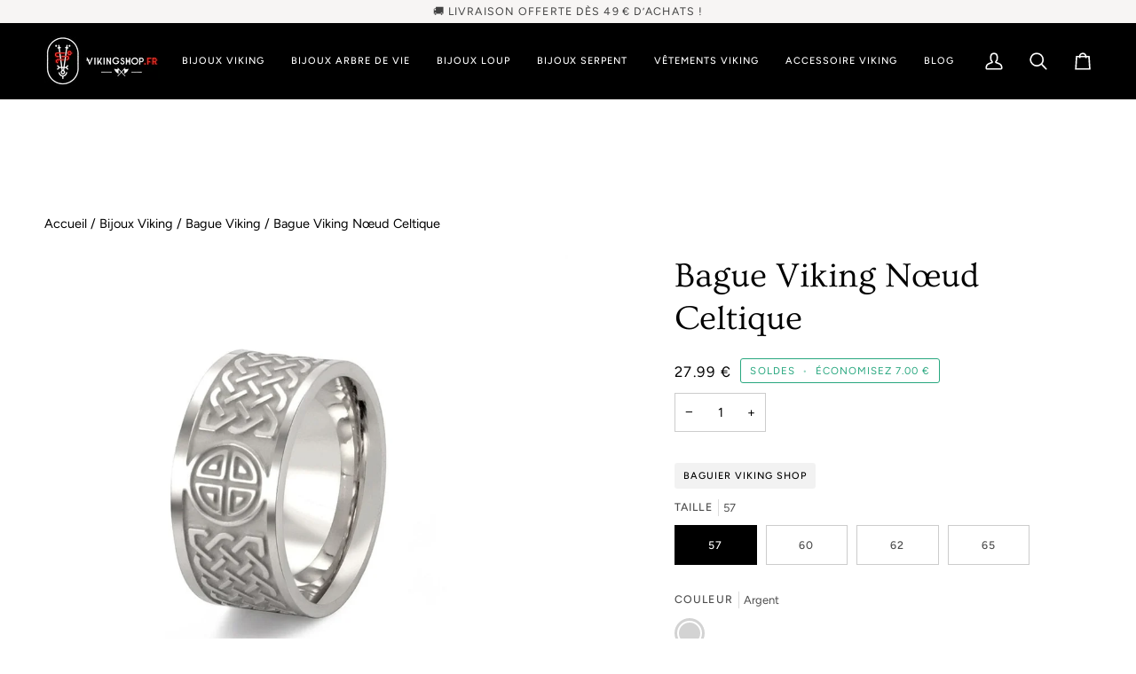

--- FILE ---
content_type: text/html; charset=utf-8
request_url: https://vikingshop.fr/products/anneau-gravures-viking-noeud-celtique
body_size: 55197
content:
<!doctype html>




<html class="no-js" lang="fr" >
<head>
  
  <meta name="google-site-verification" content="Mxer10LSaIAzXHcWUqKdIz81Q-F_kSrK6A_bIx-KQBA" />

  <meta charset="utf-8">
  <meta http-equiv="X-UA-Compatible" content="IE=edge,chrome=1">
  <meta name="viewport" content="width=device-width,initial-scale=1,viewport-fit=cover">
  <meta name="theme-color" content="#18664e">
      <link rel="canonical" href="https://vikingshop.fr/products/anneau-gravures-viking-noeud-celtique">
    

  
  

  
    
    

  

  

  

  
  

  

  

  <!-- ======================= Custom Theme V1.0.0 ========================= -->

  <!-- Preloading ================================================================== -->
  <link rel="preconnect" href="https://fonts.shopify.com" crossorigin>
  <link rel="preload" href="//vikingshop.fr/cdn/fonts/figtree/figtree_n4.3c0838aba1701047e60be6a99a1b0a40ce9b8419.woff2" as="font" type="font/woff2" crossorigin>
  <link rel="preload" href="//vikingshop.fr/cdn/fonts/ovo/ovo_n4.cbcdfe6a371e62394cce345894111238d5c755fe.woff2" as="font" type="font/woff2" crossorigin>
  <link rel="preload" href="//vikingshop.fr/cdn/fonts/figtree/figtree_n4.3c0838aba1701047e60be6a99a1b0a40ce9b8419.woff2" as="font" type="font/woff2" crossorigin>

  <!-- Title and description ================================================ --><link rel="shortcut icon" href="//vikingshop.fr/cdn/shop/files/favicon_ceaeb28b-8863-49bc-be71-66e7219fd28e_48x48.png?v=1744735305" type="image/png">
  <title>

    Anneau Gravures Viking Nœud Celtique | Viking Shop
</title><meta name="description" content="L&#39;anneau Viking nœud celtique est un bijou étonnant qui fait une déclaration audacieuse ! Fabriquée en acier inoxydable.">
  <!-- /snippets/social-meta-tags.liquid --><meta property="og:site_name" content="Viking Shop">
<meta property="og:url" content="https://vikingshop.fr/products/anneau-gravures-viking-noeud-celtique">
<meta property="og:title" content="Bague Viking Nœud Celtique">
<meta property="og:type" content="product">
<meta property="og:description" content="L&#39;anneau Viking nœud celtique est un bijou étonnant qui fait une déclaration audacieuse ! Fabriquée en acier inoxydable."><meta property="og:price:amount" content="27.99">
  <meta property="og:price:currency" content="EUR">
      <meta property="og:image" content="http://vikingshop.fr/cdn/shop/products/Sabf0fd904b844e19800ee0db64774e1a4.jpg?v=1690486416">
      <meta property="og:image:secure_url" content="https://vikingshop.fr/cdn/shop/products/Sabf0fd904b844e19800ee0db64774e1a4.jpg?v=1690486416">
      <meta property="og:image:height" content="1000">
      <meta property="og:image:width" content="1000">
<meta property="twitter:image" content="http://vikingshop.fr/cdn/shop/products/Sabf0fd904b844e19800ee0db64774e1a4_1200x1200.jpg?v=1690486416">

<meta name="twitter:site" content="@">
<meta name="twitter:card" content="summary_large_image">
<meta name="twitter:title" content="Bague Viking Nœud Celtique">
<meta name="twitter:description" content="L&#39;anneau Viking nœud celtique est un bijou étonnant qui fait une déclaration audacieuse ! Fabriquée en acier inoxydable."><!-- CSS ================================================================== -->
  <link href="//vikingshop.fr/cdn/shop/t/136/assets/font-settings.css?v=157528676265791713931762268428" rel="stylesheet" type="text/css" media="all" />
  <!-- /snippets/css-variables.liquid -->


<style data-shopify>

:root {
/* ================ Layout Variables ================ */






--LAYOUT-WIDTH: 1450px;
--LAYOUT-GUTTER: 24px;
--LAYOUT-GUTTER-OFFSET: -24px;
--NAV-GUTTER: 15px;
--LAYOUT-OUTER: 50px;

/* ================ Product video ================ */

--COLOR-VIDEO-BG: #f2f2f2;


/* ================ Color Variables ================ */

/* === Backgrounds ===*/
--COLOR-BG: #ffffff;
--COLOR-BG-ACCENT: #f7f5f4;

/* === Text colors ===*/
--COLOR-TEXT-DARK: #000000;
--COLOR-TEXT: #000000;
--COLOR-TEXT-LIGHT: #4d4d4d;

/* === Bright color ===*/
--COLOR-PRIMARY: #28a77f;
--COLOR-PRIMARY-HOVER: #0f7354;
--COLOR-PRIMARY-FADE: rgba(40, 167, 127, 0.05);
--COLOR-PRIMARY-FADE-HOVER: rgba(40, 167, 127, 0.1);--COLOR-PRIMARY-OPPOSITE: #ffffff;

/* === Secondary/link Color ===*/
--COLOR-SECONDARY: #18664e;
--COLOR-SECONDARY-HOVER: #062c20;
--COLOR-SECONDARY-FADE: rgba(24, 102, 78, 0.05);
--COLOR-SECONDARY-FADE-HOVER: rgba(24, 102, 78, 0.1);--COLOR-SECONDARY-OPPOSITE: #ffffff;

/* === Shades of grey ===*/
--COLOR-A5:  rgba(0, 0, 0, 0.05);
--COLOR-A10: rgba(0, 0, 0, 0.1);
--COLOR-A20: rgba(0, 0, 0, 0.2);
--COLOR-A35: rgba(0, 0, 0, 0.35);
--COLOR-A50: rgba(0, 0, 0, 0.5);
--COLOR-A80: rgba(0, 0, 0, 0.8);
--COLOR-A90: rgba(0, 0, 0, 0.9);
--COLOR-A95: rgba(0, 0, 0, 0.95);


/* ================ Inverted Color Variables ================ */

--INVERSE-BG: #424242;
--INVERSE-BG-ACCENT: #1d1d1d;

/* === Text colors ===*/
--INVERSE-TEXT-DARK: #ffffff;
--INVERSE-TEXT: #ffffff;
--INVERSE-TEXT-LIGHT: #c6c6c6;

/* === Bright color ===*/
--INVERSE-PRIMARY: #d2815f;
--INVERSE-PRIMARY-HOVER: #c35121;
--INVERSE-PRIMARY-FADE: rgba(210, 129, 95, 0.05);
--INVERSE-PRIMARY-FADE-HOVER: rgba(210, 129, 95, 0.1);--INVERSE-PRIMARY-OPPOSITE: #000000;


/* === Second Color ===*/
--INVERSE-SECONDARY: #748cab;
--INVERSE-SECONDARY-HOVER: #3f6493;
--INVERSE-SECONDARY-FADE: rgba(116, 140, 171, 0.05);
--INVERSE-SECONDARY-FADE-HOVER: rgba(116, 140, 171, 0.1);--INVERSE-SECONDARY-OPPOSITE: #ffffff;


/* === Shades of grey ===*/
--INVERSE-A5:  rgba(255, 255, 255, 0.05);
--INVERSE-A10: rgba(255, 255, 255, 0.1);
--INVERSE-A20: rgba(255, 255, 255, 0.2);
--INVERSE-A35: rgba(255, 255, 255, 0.3);
--INVERSE-A80: rgba(255, 255, 255, 0.8);
--INVERSE-A90: rgba(255, 255, 255, 0.9);
--INVERSE-A95: rgba(255, 255, 255, 0.95);


/* ================ Bright Color Variables ================ */

--BRIGHT-BG: #d2815f;
--BRIGHT-BG-ACCENT: #94553a;

/* === Text colors ===*/
--BRIGHT-TEXT-DARK: #ffffff;
--BRIGHT-TEXT: #ffffff;
--BRIGHT-TEXT-LIGHT: #f2d9cf;

/* === Bright color ===*/
--BRIGHT-PRIMARY: #ff763d;
--BRIGHT-PRIMARY-HOVER: #f04600;
--BRIGHT-PRIMARY-FADE: rgba(255, 118, 61, 0.05);
--BRIGHT-PRIMARY-FADE-HOVER: rgba(255, 118, 61, 0.1);--BRIGHT-PRIMARY-OPPOSITE: #000000;


/* === Second Color ===*/
--BRIGHT-SECONDARY: #3d5aff;
--BRIGHT-SECONDARY-HOVER: #0024f0;
--BRIGHT-SECONDARY-FADE: rgba(61, 90, 255, 0.05);
--BRIGHT-SECONDARY-FADE-HOVER: rgba(61, 90, 255, 0.1);--BRIGHT-SECONDARY-OPPOSITE: #ffffff;


/* === Shades of grey ===*/
--BRIGHT-A5:  rgba(255, 255, 255, 0.05);
--BRIGHT-A10: rgba(255, 255, 255, 0.1);
--BRIGHT-A20: rgba(255, 255, 255, 0.2);
--BRIGHT-A35: rgba(255, 255, 255, 0.3);
--BRIGHT-A80: rgba(255, 255, 255, 0.8);
--BRIGHT-A90: rgba(255, 255, 255, 0.9);
--BRIGHT-A95: rgba(255, 255, 255, 0.95);


/* === Account Bar ===*/
--COLOR-ANNOUNCEMENT-BG: #f7f5f4;
--COLOR-ANNOUNCEMENT-TEXT: #424242;

/* === Nav and dropdown link background ===*/
--COLOR-NAV: #000000;
--COLOR-NAV-TEXT: #ffffff;
--COLOR-NAV-TEXT-DARK: #d9d9d9;
--COLOR-NAV-TEXT-LIGHT: #b3b3b3;
--COLOR-NAV-BORDER: #f7f5f4;
--COLOR-NAV-A10: rgba(255, 255, 255, 0.1);
--COLOR-NAV-A50: rgba(255, 255, 255, 0.5);
--COLOR-HIGHLIGHT-LINK: #d2815f;

/* === Site Footer ===*/
--COLOR-FOOTER-BG: #424242;
--COLOR-FOOTER-TEXT: #ffffff;
--COLOR-FOOTER-A5: rgba(255, 255, 255, 0.05);
--COLOR-FOOTER-A15: rgba(255, 255, 255, 0.15);
--COLOR-FOOTER-A90: rgba(255, 255, 255, 0.9);

/* === Sub-Footer ===*/
--COLOR-SUB-FOOTER-BG: #000000;
--COLOR-SUB-FOOTER-TEXT: #dfdfdf;
--COLOR-SUB-FOOTER-A5: rgba(223, 223, 223, 0.05);
--COLOR-SUB-FOOTER-A15: rgba(223, 223, 223, 0.15);
--COLOR-SUB-FOOTER-A90: rgba(223, 223, 223, 0.9);

/* === Products ===*/
--PRODUCT-GRID-ASPECT-RATIO: 100%;

/* === Product badges ===*/
--COLOR-BADGE: #ffffff;
--COLOR-BADGE-TEXT: #424242;
--COLOR-BADGE-TEXT-DARK: #1f1919;
--COLOR-BADGE-TEXT-HOVER: #686868;
--COLOR-BADGE-HAIRLINE: #f6f6f6;

/* === Product item slider ===*/--COLOR-PRODUCT-SLIDER: #ffffff;--COLOR-PRODUCT-SLIDER-OPPOSITE: rgba(13, 13, 13, 0.06);/* === disabled form colors ===*/
--COLOR-DISABLED-BG: #e6e6e6;
--COLOR-DISABLED-TEXT: #a6a6a6;

--INVERSE-DISABLED-BG: #555555;
--INVERSE-DISABLED-TEXT: #848484;


/* === Tailwind RGBA Palette ===*/
--RGB-CANVAS: 255 255 255;
--RGB-CONTENT: 0 0 0;
--RGB-PRIMARY: 40 167 127;
--RGB-SECONDARY: 24 102 78;

--RGB-DARK-CANVAS: 66 66 66;
--RGB-DARK-CONTENT: 255 255 255;
--RGB-DARK-PRIMARY: 210 129 95;
--RGB-DARK-SECONDARY: 116 140 171;

--RGB-BRIGHT-CANVAS: 210 129 95;
--RGB-BRIGHT-CONTENT: 255 255 255;
--RGB-BRIGHT-PRIMARY: 255 118 61;
--RGB-BRIGHT-SECONDARY: 61 90 255;

--RGB-PRIMARY-CONTRAST: 255 255 255;
--RGB-SECONDARY-CONTRAST: 255 255 255;

--RGB-DARK-PRIMARY-CONTRAST: 0 0 0;
--RGB-DARK-SECONDARY-CONTRAST: 255 255 255;

--RGB-BRIGHT-PRIMARY-CONTRAST: 0 0 0;
--RGB-BRIGHT-SECONDARY-CONTRAST: 255 255 255;


/* === Button Radius === */
--BUTTON-RADIUS: 2px;


/* === Icon Stroke Width === */
--ICON-STROKE-WIDTH: 2px;


/* ================ Typography ================ */

--FONT-STACK-BODY: Figtree, sans-serif;
--FONT-STYLE-BODY: normal;
--FONT-WEIGHT-BODY: 400;
--FONT-WEIGHT-BODY-BOLD: 500;
--FONT-ADJUST-BODY: 1.0;

  --FONT-BODY-TRANSFORM: none;
  --FONT-BODY-LETTER-SPACING: normal;


--FONT-STACK-HEADING: Ovo, serif;
--FONT-STYLE-HEADING: normal;
--FONT-WEIGHT-HEADING: 400;
--FONT-WEIGHT-HEADING-BOLD: 700;
--FONT-ADJUST-HEADING: 1.0;

  --FONT-HEADING-TRANSFORM: none;
  --FONT-HEADING-LETTER-SPACING: normal;


--FONT-STACK-ACCENT: Figtree, serif;
--FONT-STYLE-ACCENT: normal;
--FONT-WEIGHT-ACCENT: 400;
--FONT-WEIGHT-ACCENT-BOLD: 500;
--FONT-ADJUST-ACCENT: 0.95;

  --FONT-ACCENT-TRANSFORM: uppercase;
  --FONT-ACCENT-LETTER-SPACING: 0.09em;

--TYPE-STACK-NAV: Figtree, sans-serif;
--TYPE-STYLE-NAV: normal;
--TYPE-ADJUST-NAV: 0.95;
--TYPE-WEIGHT-NAV: 500;

  --FONT-NAV-TRANSFORM: uppercase;
  --FONT-NAV-LETTER-SPACING: 0.09em;

--TYPE-STACK-BUTTON: Figtree, sans-serif;
--TYPE-STYLE-BUTTON: normal;
--TYPE-ADJUST-BUTTON: 0.95;
--TYPE-WEIGHT-BUTTON: 500;

  --FONT-BUTTON-TRANSFORM: uppercase;
  --FONT-BUTTON-LETTER-SPACING: 0.09em;

--TYPE-STACK-KICKER: Figtree, sans-serif;
--TYPE-STYLE-KICKER: normal;
--TYPE-ADJUST-KICKER: 0.95;
--TYPE-WEIGHT-KICKER: 500;

  --FONT-KICKER-TRANSFORM: uppercase;
  --FONT-KICKER-LETTER-SPACING: 0.09em;



--ICO-SELECT: url('//vikingshop.fr/cdn/shop/t/136/assets/ico-select.svg?v=26931893413358651981762268429');


/* ================ Photo correction ================ */
--PHOTO-CORRECTION: 100%;



}


/* ================ Typography ================ */
/* ================ type-scale.com ============ */

/* 1.16 base 13 */
:root {
 --font-1: 10px;
 --font-2: 11.3px;
 --font-3: 12px;
 --font-4: 13px;
 --font-5: 15.5px;
 --font-6: 17px;
 --font-7: 20px;
 --font-8: 23.5px;
 --font-9: 27px;
 --font-10:32px;
 --font-11:37px;
 --font-12:43px;
 --font-13:49px;
 --font-14:57px;
 --font-15:67px;
}

/* 1.175 base 13.5 */
@media only screen and (min-width: 480px) and (max-width: 1099px) {
  :root {
    --font-1: 10px;
    --font-2: 11.5px;
    --font-3: 12.5px;
    --font-4: 13.5px;
    --font-5: 16px;
    --font-6: 18px;
    --font-7: 21px;
    --font-8: 25px;
    --font-9: 29px;
    --font-10:34px;
    --font-11:40px;
    --font-12:47px;
    --font-13:56px;
    --font-14:65px;
   --font-15:77px;
  }
}
/* 1.22 base 14.5 */
@media only screen and (min-width: 1100px) {
  :root {
    --font-1: 10px;
    --font-2: 11.5px;
    --font-3: 13px;
    --font-4: 14.5px;
    --font-5: 17.5px;
    --font-6: 22px;
    --font-7: 26px;
    --font-8: 32px;
    --font-9: 39px;
    --font-10:48px;
    --font-11:58px;
    --font-12:71px;
    --font-13:87px;
    --font-14:106px;
    --font-15:129px;
 }
}


</style>

  <link href="//vikingshop.fr/cdn/shop/t/136/assets/theme.css?v=25458869412128840531762268393" rel="stylesheet" type="text/css" media="all" />

  <script>
    document.documentElement.className = document.documentElement.className.replace('no-js', 'js');

    
      document.documentElement.classList.add('aos-initialized');let root = '/';
    if (root[root.length - 1] !== '/') {
      root = `${root}/`;
    }
    var theme = {
      routes: {
        root_url: root,
        cart: '/cart',
        cart_add_url: '/cart/add',
        product_recommendations_url: '/recommendations/products',
        account_addresses_url: '/account/addresses',
        predictive_search_url: '/search/suggest'
      },
      state: {
        cartOpen: null,
      },
      sizes: {
        small: 480,
        medium: 768,
        large: 1100,
        widescreen: 1400
      },
      assets: {
        photoswipe: '//vikingshop.fr/cdn/shop/t/136/assets/photoswipe.js?v=169308975333299535361762268393',
        smoothscroll: '//vikingshop.fr/cdn/shop/t/136/assets/smoothscroll.js?v=37906625415260927261762268393',
        swatches: '//vikingshop.fr/cdn/shop/t/136/assets/swatches.json?v=661681077486314441762268393',
        noImage: '//vikingshop.fr/cdn/shopifycloud/storefront/assets/no-image-2048-a2addb12.gif',
        
        
        base: '//vikingshop.fr/cdn/shop/t/136/assets/'
        
      },
      strings: {
        swatchesKey: "Couleur",
        addToCart: "Ajouter au panier",
        estimateShipping: "Estimation des frais de port",
        noShippingAvailable: "Nous ne livrons pas à cette destination.",
        free: "Libérer",
        from: "À partir de",
        preOrder: "Pré-commander",
        soldOut: "Épuisé",
        sale: "Soldes",
        subscription: "Abonnement",
        unavailable: "Non disponible",
        unitPrice: "Prix ​​unitaire",
        unitPriceSeparator: "par",
        stockout: "Tout le stock disponible est dans le panier",
        products: "Produits",
        pages: "Pages",
        collections: "Collections",
        resultsFor: "Résultats pour",
        noResultsFor: "Aucun résultat pour",
        articles: "Articles",
        successMessage: "Lien copié dans le presse-papiers",
      },
      settings: {
        badge_sale_type: "dollar",
        animate_hover: true,
        animate_scroll: true,
        show_locale_desktop: null,
        show_locale_mobile: null,
        show_currency_desktop: null,
        show_currency_mobile: null,
        currency_select_type: "country",
        currency_code_enable: false,
        cycle_images_hover_delay: 1.5
      },
      info: {
        name: 'Custom-Theme'
      },
      version: '1.0.0',
      moneyFormat: "\u003cspan class=money\u003e {{amount}} €\u003c\/span\u003e",
      shopCurrency: "EUR",
      currencyCode: "EUR"
    }
    let windowInnerHeight = window.innerHeight;
    document.documentElement.style.setProperty('--full-screen', `${windowInnerHeight}px`);
    document.documentElement.style.setProperty('--three-quarters', `${windowInnerHeight * 0.75}px`);
    document.documentElement.style.setProperty('--two-thirds', `${windowInnerHeight * 0.66}px`);
    document.documentElement.style.setProperty('--one-half', `${windowInnerHeight * 0.5}px`);
    document.documentElement.style.setProperty('--one-third', `${windowInnerHeight * 0.33}px`);
    document.documentElement.style.setProperty('--one-fifth', `${windowInnerHeight * 0.2}px`);

    window.isRTL = document.documentElement.getAttribute('dir') === 'rtl';
  </script><!-- Theme Javascript ============================================================== -->
  <script src="//vikingshop.fr/cdn/shop/t/136/assets/vendor.js?v=69555399850987115801762268393" defer="defer"></script>
  <script src="//vikingshop.fr/cdn/shop/t/136/assets/theme.js?v=23811354911939314141762268393" defer="defer"></script>

  <script>
    (function () {
      function onPageShowEvents() {
        if ('requestIdleCallback' in window) {
          requestIdleCallback(initCartEvent, { timeout: 500 })
        } else {
          initCartEvent()
        }
        function initCartEvent(){
          window.fetch(window.theme.routes.cart + '.js')
          .then((response) => {
            if(!response.ok){
              throw {status: response.statusText};
            }
            return response.json();
          })
          .then((response) => {
            document.dispatchEvent(new CustomEvent('theme:cart:change', {
              detail: {
                cart: response,
              },
              bubbles: true,
            }));
            return response;
          })
          .catch((e) => {
            console.error(e);
          });
        }
      };
      window.onpageshow = onPageShowEvents;
    })();
  </script>

  <script type="text/javascript">
    if (window.MSInputMethodContext && document.documentMode) {
      var scripts = document.getElementsByTagName('script')[0];
      var polyfill = document.createElement("script");
      polyfill.defer = true;
      polyfill.src = "//vikingshop.fr/cdn/shop/t/136/assets/ie11.js?v=144489047535103983231762268393";

      scripts.parentNode.insertBefore(polyfill, scripts);
    }
  </script>

  <!-- Shopify app scripts =========================================================== -->
  <script>window.performance && window.performance.mark && window.performance.mark('shopify.content_for_header.start');</script><meta name="facebook-domain-verification" content="9odi49yw9cx95e4vhegws9k87hdcul">
<meta id="shopify-digital-wallet" name="shopify-digital-wallet" content="/27954706/digital_wallets/dialog">
<meta name="shopify-checkout-api-token" content="880a10796e1e8c221970d22269160052">
<meta id="in-context-paypal-metadata" data-shop-id="27954706" data-venmo-supported="false" data-environment="production" data-locale="fr_FR" data-paypal-v4="true" data-currency="EUR">
<link rel="alternate" type="application/json+oembed" href="https://vikingshop.fr/products/anneau-gravures-viking-noeud-celtique.oembed">
<script async="async" src="/checkouts/internal/preloads.js?locale=fr-FR"></script>
<script id="shopify-features" type="application/json">{"accessToken":"880a10796e1e8c221970d22269160052","betas":["rich-media-storefront-analytics"],"domain":"vikingshop.fr","predictiveSearch":true,"shopId":27954706,"locale":"fr"}</script>
<script>var Shopify = Shopify || {};
Shopify.shop = "vikg-shop.myshopify.com";
Shopify.locale = "fr";
Shopify.currency = {"active":"EUR","rate":"1.0"};
Shopify.country = "FR";
Shopify.theme = {"name":"theme-novembre","id":179328319816,"schema_name":"Custom Theme","schema_version":"1.0.0","theme_store_id":null,"role":"main"};
Shopify.theme.handle = "null";
Shopify.theme.style = {"id":null,"handle":null};
Shopify.cdnHost = "vikingshop.fr/cdn";
Shopify.routes = Shopify.routes || {};
Shopify.routes.root = "/";</script>
<script type="module">!function(o){(o.Shopify=o.Shopify||{}).modules=!0}(window);</script>
<script>!function(o){function n(){var o=[];function n(){o.push(Array.prototype.slice.apply(arguments))}return n.q=o,n}var t=o.Shopify=o.Shopify||{};t.loadFeatures=n(),t.autoloadFeatures=n()}(window);</script>
<script id="shop-js-analytics" type="application/json">{"pageType":"product"}</script>
<script defer="defer" async type="module" src="//vikingshop.fr/cdn/shopifycloud/shop-js/modules/v2/client.init-shop-cart-sync_BcDpqI9l.fr.esm.js"></script>
<script defer="defer" async type="module" src="//vikingshop.fr/cdn/shopifycloud/shop-js/modules/v2/chunk.common_a1Rf5Dlz.esm.js"></script>
<script defer="defer" async type="module" src="//vikingshop.fr/cdn/shopifycloud/shop-js/modules/v2/chunk.modal_Djra7sW9.esm.js"></script>
<script type="module">
  await import("//vikingshop.fr/cdn/shopifycloud/shop-js/modules/v2/client.init-shop-cart-sync_BcDpqI9l.fr.esm.js");
await import("//vikingshop.fr/cdn/shopifycloud/shop-js/modules/v2/chunk.common_a1Rf5Dlz.esm.js");
await import("//vikingshop.fr/cdn/shopifycloud/shop-js/modules/v2/chunk.modal_Djra7sW9.esm.js");

  window.Shopify.SignInWithShop?.initShopCartSync?.({"fedCMEnabled":true,"windoidEnabled":true});

</script>
<script>(function() {
  var isLoaded = false;
  function asyncLoad() {
    if (isLoaded) return;
    isLoaded = true;
    var urls = ["https:\/\/cdn.vstar.app\/static\/js\/thankyou.js?shop=vikg-shop.myshopify.com","\/\/cdn.shopify.com\/proxy\/d6b269a8691d9577befb04dbf869d44a109dc9b8f0a301456225bdae7437e122\/api.goaffpro.com\/loader.js?shop=vikg-shop.myshopify.com\u0026sp-cache-control=cHVibGljLCBtYXgtYWdlPTkwMA","https:\/\/s3.eu-west-1.amazonaws.com\/production-klarna-il-shopify-osm\/0b7fe7c4a98ef8166eeafee767bc667686567a25\/vikg-shop.myshopify.com-1764545484949.js?shop=vikg-shop.myshopify.com"];
    for (var i = 0; i < urls.length; i++) {
      var s = document.createElement('script');
      s.type = 'text/javascript';
      s.async = true;
      s.src = urls[i];
      var x = document.getElementsByTagName('script')[0];
      x.parentNode.insertBefore(s, x);
    }
  };
  if(window.attachEvent) {
    window.attachEvent('onload', asyncLoad);
  } else {
    window.addEventListener('load', asyncLoad, false);
  }
})();</script>
<script id="__st">var __st={"a":27954706,"offset":3600,"reqid":"8bacb4fd-f78b-426f-842c-5b6a691be0d6-1769456625","pageurl":"vikingshop.fr\/products\/anneau-gravures-viking-noeud-celtique","u":"fde86d82f26f","p":"product","rtyp":"product","rid":8369798971720};</script>
<script>window.ShopifyPaypalV4VisibilityTracking = true;</script>
<script id="captcha-bootstrap">!function(){'use strict';const t='contact',e='account',n='new_comment',o=[[t,t],['blogs',n],['comments',n],[t,'customer']],c=[[e,'customer_login'],[e,'guest_login'],[e,'recover_customer_password'],[e,'create_customer']],r=t=>t.map((([t,e])=>`form[action*='/${t}']:not([data-nocaptcha='true']) input[name='form_type'][value='${e}']`)).join(','),a=t=>()=>t?[...document.querySelectorAll(t)].map((t=>t.form)):[];function s(){const t=[...o],e=r(t);return a(e)}const i='password',u='form_key',d=['recaptcha-v3-token','g-recaptcha-response','h-captcha-response',i],f=()=>{try{return window.sessionStorage}catch{return}},m='__shopify_v',_=t=>t.elements[u];function p(t,e,n=!1){try{const o=window.sessionStorage,c=JSON.parse(o.getItem(e)),{data:r}=function(t){const{data:e,action:n}=t;return t[m]||n?{data:e,action:n}:{data:t,action:n}}(c);for(const[e,n]of Object.entries(r))t.elements[e]&&(t.elements[e].value=n);n&&o.removeItem(e)}catch(o){console.error('form repopulation failed',{error:o})}}const l='form_type',E='cptcha';function T(t){t.dataset[E]=!0}const w=window,h=w.document,L='Shopify',v='ce_forms',y='captcha';let A=!1;((t,e)=>{const n=(g='f06e6c50-85a8-45c8-87d0-21a2b65856fe',I='https://cdn.shopify.com/shopifycloud/storefront-forms-hcaptcha/ce_storefront_forms_captcha_hcaptcha.v1.5.2.iife.js',D={infoText:'Protégé par hCaptcha',privacyText:'Confidentialité',termsText:'Conditions'},(t,e,n)=>{const o=w[L][v],c=o.bindForm;if(c)return c(t,g,e,D).then(n);var r;o.q.push([[t,g,e,D],n]),r=I,A||(h.body.append(Object.assign(h.createElement('script'),{id:'captcha-provider',async:!0,src:r})),A=!0)});var g,I,D;w[L]=w[L]||{},w[L][v]=w[L][v]||{},w[L][v].q=[],w[L][y]=w[L][y]||{},w[L][y].protect=function(t,e){n(t,void 0,e),T(t)},Object.freeze(w[L][y]),function(t,e,n,w,h,L){const[v,y,A,g]=function(t,e,n){const i=e?o:[],u=t?c:[],d=[...i,...u],f=r(d),m=r(i),_=r(d.filter((([t,e])=>n.includes(e))));return[a(f),a(m),a(_),s()]}(w,h,L),I=t=>{const e=t.target;return e instanceof HTMLFormElement?e:e&&e.form},D=t=>v().includes(t);t.addEventListener('submit',(t=>{const e=I(t);if(!e)return;const n=D(e)&&!e.dataset.hcaptchaBound&&!e.dataset.recaptchaBound,o=_(e),c=g().includes(e)&&(!o||!o.value);(n||c)&&t.preventDefault(),c&&!n&&(function(t){try{if(!f())return;!function(t){const e=f();if(!e)return;const n=_(t);if(!n)return;const o=n.value;o&&e.removeItem(o)}(t);const e=Array.from(Array(32),(()=>Math.random().toString(36)[2])).join('');!function(t,e){_(t)||t.append(Object.assign(document.createElement('input'),{type:'hidden',name:u})),t.elements[u].value=e}(t,e),function(t,e){const n=f();if(!n)return;const o=[...t.querySelectorAll(`input[type='${i}']`)].map((({name:t})=>t)),c=[...d,...o],r={};for(const[a,s]of new FormData(t).entries())c.includes(a)||(r[a]=s);n.setItem(e,JSON.stringify({[m]:1,action:t.action,data:r}))}(t,e)}catch(e){console.error('failed to persist form',e)}}(e),e.submit())}));const S=(t,e)=>{t&&!t.dataset[E]&&(n(t,e.some((e=>e===t))),T(t))};for(const o of['focusin','change'])t.addEventListener(o,(t=>{const e=I(t);D(e)&&S(e,y())}));const B=e.get('form_key'),M=e.get(l),P=B&&M;t.addEventListener('DOMContentLoaded',(()=>{const t=y();if(P)for(const e of t)e.elements[l].value===M&&p(e,B);[...new Set([...A(),...v().filter((t=>'true'===t.dataset.shopifyCaptcha))])].forEach((e=>S(e,t)))}))}(h,new URLSearchParams(w.location.search),n,t,e,['guest_login'])})(!0,!0)}();</script>
<script integrity="sha256-4kQ18oKyAcykRKYeNunJcIwy7WH5gtpwJnB7kiuLZ1E=" data-source-attribution="shopify.loadfeatures" defer="defer" src="//vikingshop.fr/cdn/shopifycloud/storefront/assets/storefront/load_feature-a0a9edcb.js" crossorigin="anonymous"></script>
<script data-source-attribution="shopify.dynamic_checkout.dynamic.init">var Shopify=Shopify||{};Shopify.PaymentButton=Shopify.PaymentButton||{isStorefrontPortableWallets:!0,init:function(){window.Shopify.PaymentButton.init=function(){};var t=document.createElement("script");t.src="https://vikingshop.fr/cdn/shopifycloud/portable-wallets/latest/portable-wallets.fr.js",t.type="module",document.head.appendChild(t)}};
</script>
<script data-source-attribution="shopify.dynamic_checkout.buyer_consent">
  function portableWalletsHideBuyerConsent(e){var t=document.getElementById("shopify-buyer-consent"),n=document.getElementById("shopify-subscription-policy-button");t&&n&&(t.classList.add("hidden"),t.setAttribute("aria-hidden","true"),n.removeEventListener("click",e))}function portableWalletsShowBuyerConsent(e){var t=document.getElementById("shopify-buyer-consent"),n=document.getElementById("shopify-subscription-policy-button");t&&n&&(t.classList.remove("hidden"),t.removeAttribute("aria-hidden"),n.addEventListener("click",e))}window.Shopify?.PaymentButton&&(window.Shopify.PaymentButton.hideBuyerConsent=portableWalletsHideBuyerConsent,window.Shopify.PaymentButton.showBuyerConsent=portableWalletsShowBuyerConsent);
</script>
<script data-source-attribution="shopify.dynamic_checkout.cart.bootstrap">document.addEventListener("DOMContentLoaded",(function(){function t(){return document.querySelector("shopify-accelerated-checkout-cart, shopify-accelerated-checkout")}if(t())Shopify.PaymentButton.init();else{new MutationObserver((function(e,n){t()&&(Shopify.PaymentButton.init(),n.disconnect())})).observe(document.body,{childList:!0,subtree:!0})}}));
</script>
<link id="shopify-accelerated-checkout-styles" rel="stylesheet" media="screen" href="https://vikingshop.fr/cdn/shopifycloud/portable-wallets/latest/accelerated-checkout-backwards-compat.css" crossorigin="anonymous">
<style id="shopify-accelerated-checkout-cart">
        #shopify-buyer-consent {
  margin-top: 1em;
  display: inline-block;
  width: 100%;
}

#shopify-buyer-consent.hidden {
  display: none;
}

#shopify-subscription-policy-button {
  background: none;
  border: none;
  padding: 0;
  text-decoration: underline;
  font-size: inherit;
  cursor: pointer;
}

#shopify-subscription-policy-button::before {
  box-shadow: none;
}

      </style>

<script>window.performance && window.performance.mark && window.performance.mark('shopify.content_for_header.end');</script>

  <!-- Flickity -->
  <link rel="stylesheet" href="https://unpkg.com/flickity@2/dist/flickity.min.css">
  <script src="https://unpkg.com/flickity@2/dist/flickity.pkgd.min.js" defer></script>

  <!-- pxu-sections-css start DO NOT EDIT --><link href="//vikingshop.fr/cdn/shop/t/136/assets/pxu-sections.css?v=47263561514360652261762268393" rel="stylesheet" type="text/css" media="all" /><!-- DO NOT EDIT pxu-sections-css end-->
<!-- BEGIN app block: shopify://apps/pandectes-gdpr/blocks/banner/58c0baa2-6cc1-480c-9ea6-38d6d559556a -->
  
    
      <!-- TCF is active, scripts are loaded above -->
      
      <script>
        
          window.PandectesSettings = {"store":{"id":27954706,"plan":"plus","theme":"Viking","primaryLocale":"fr","adminMode":false,"headless":false,"storefrontRootDomain":"","checkoutRootDomain":"","storefrontAccessToken":""},"tsPublished":1743674041,"declaration":{"showPurpose":false,"showProvider":false,"showDateGenerated":false},"language":{"unpublished":[],"languageMode":"Single","fallbackLanguage":"fr","languageDetection":"browser","languagesSupported":[]},"texts":{"managed":{"headerText":{"fr":"Nous respectons votre vie privée"},"consentText":{"fr":"<br>Viking Shop utilise des cookies pour optimiser votre expérience, analyser nos performances et offrir du contenu personnalisé.</br> <br>Certains cookies sont essentiels et ne peuvent être désactivés. Les cookies tiers nous aident à adapter les publicités et le contenu selon vos habitudes de navigation.</br> Gérez vos préférences de cookies ici."},"linkText":{"fr":"Apprendre encore plus"},"imprintText":{"fr":"Imprimer"},"googleLinkText":{"fr":"Conditions de confidentialité de Google"},"allowButtonText":{"fr":"J'accepte"},"denyButtonText":{"fr":"Déclin"},"dismissButtonText":{"fr":"D'accord"},"leaveSiteButtonText":{"fr":"Quitter ce site"},"preferencesButtonText":{"fr":"Préférences"},"cookiePolicyText":{"fr":"Politique de cookies"},"preferencesPopupTitleText":{"fr":"Gérer les préférences de consentement"},"preferencesPopupIntroText":{"fr":"Nous utilisons des cookies pour optimiser les fonctionnalités du site Web, analyser les performances et vous offrir une expérience personnalisée. Certains cookies sont indispensables au bon fonctionnement et au bon fonctionnement du site. Ces cookies ne peuvent pas être désactivés. Dans cette fenêtre, vous pouvez gérer votre préférence de cookies."},"preferencesPopupSaveButtonText":{"fr":"Enregistrer les préférences"},"preferencesPopupCloseButtonText":{"fr":"Fermer"},"preferencesPopupAcceptAllButtonText":{"fr":"Accepter tout"},"preferencesPopupRejectAllButtonText":{"fr":"Tout rejeter"},"cookiesDetailsText":{"fr":"Détails des cookies"},"preferencesPopupAlwaysAllowedText":{"fr":"Toujours activé"},"accessSectionParagraphText":{"fr":"Vous avez le droit de pouvoir accéder à vos données à tout moment."},"accessSectionTitleText":{"fr":"Portabilité des données"},"accessSectionAccountInfoActionText":{"fr":"Données personnelles"},"accessSectionDownloadReportActionText":{"fr":"Tout télécharger"},"accessSectionGDPRRequestsActionText":{"fr":"Demandes des personnes concernées"},"accessSectionOrdersRecordsActionText":{"fr":"Ordres"},"rectificationSectionParagraphText":{"fr":"Vous avez le droit de demander la mise à jour de vos données chaque fois que vous le jugez approprié."},"rectificationSectionTitleText":{"fr":"Rectification des données"},"rectificationCommentPlaceholder":{"fr":"Décrivez ce que vous souhaitez mettre à jour"},"rectificationCommentValidationError":{"fr":"Un commentaire est requis"},"rectificationSectionEditAccountActionText":{"fr":"Demander une mise à jour"},"erasureSectionTitleText":{"fr":"Droit à l'oubli"},"erasureSectionParagraphText":{"fr":"Vous avez le droit de demander que toutes vos données soient effacées. Après cela, vous ne pourrez plus accéder à votre compte."},"erasureSectionRequestDeletionActionText":{"fr":"Demander la suppression des données personnelles"},"consentDate":{"fr":"Date de consentement"},"consentId":{"fr":"ID de consentement"},"consentSectionChangeConsentActionText":{"fr":"Modifier la préférence de consentement"},"consentSectionConsentedText":{"fr":"Vous avez consenti à la politique de cookies de ce site Web sur"},"consentSectionNoConsentText":{"fr":"Vous n'avez pas consenti à la politique de cookies de ce site Web."},"consentSectionTitleText":{"fr":"Votre consentement aux cookies"},"consentStatus":{"fr":"Préférence de consentement"},"confirmationFailureMessage":{"fr":"Votre demande n'a pas été vérifiée. Veuillez réessayer et si le problème persiste, contactez le propriétaire du magasin pour obtenir de l'aide"},"confirmationFailureTitle":{"fr":"Un problème est survenu"},"confirmationSuccessMessage":{"fr":"Nous reviendrons rapidement vers vous quant à votre demande."},"confirmationSuccessTitle":{"fr":"Votre demande est vérifiée"},"guestsSupportEmailFailureMessage":{"fr":"Votre demande n'a pas été soumise. Veuillez réessayer et si le problème persiste, contactez le propriétaire du magasin pour obtenir de l'aide."},"guestsSupportEmailFailureTitle":{"fr":"Un problème est survenu"},"guestsSupportEmailPlaceholder":{"fr":"Adresse e-mail"},"guestsSupportEmailSuccessMessage":{"fr":"Si vous êtes inscrit en tant que client de ce magasin, vous recevrez bientôt un e-mail avec des instructions sur la marche à suivre."},"guestsSupportEmailSuccessTitle":{"fr":"Merci pour votre requête"},"guestsSupportEmailValidationError":{"fr":"L'email n'est pas valide"},"guestsSupportInfoText":{"fr":"Veuillez vous connecter avec votre compte client pour continuer."},"submitButton":{"fr":"Soumettre"},"submittingButton":{"fr":"Soumission..."},"cancelButton":{"fr":"Annuler"},"declIntroText":{"fr":"Nous utilisons des cookies pour optimiser les fonctionnalités du site Web, analyser les performances et vous offrir une expérience personnalisée. Certains cookies sont indispensables au bon fonctionnement et au bon fonctionnement du site Web. Ces cookies ne peuvent pas être désactivés. Dans cette fenêtre, vous pouvez gérer vos préférences en matière de cookies."},"declName":{"fr":"Nom"},"declPurpose":{"fr":"But"},"declType":{"fr":"Type"},"declRetention":{"fr":"Rétention"},"declProvider":{"fr":"Fournisseur"},"declFirstParty":{"fr":"Première partie"},"declThirdParty":{"fr":"Tierce partie"},"declSeconds":{"fr":"secondes"},"declMinutes":{"fr":"minutes"},"declHours":{"fr":"heures"},"declDays":{"fr":"jours"},"declMonths":{"fr":"mois"},"declYears":{"fr":"années"},"declSession":{"fr":"Session"},"declDomain":{"fr":"Domaine"},"declPath":{"fr":"Chemin"}},"categories":{"strictlyNecessaryCookiesTitleText":{"fr":"Cookies strictement nécessaires"},"strictlyNecessaryCookiesDescriptionText":{"fr":"Ces cookies sont essentiels pour vous permettre de vous déplacer sur le site Web et d'utiliser ses fonctionnalités, telles que l'accès aux zones sécurisées du site Web. Le site Web ne peut pas fonctionner correctement sans ces cookies."},"functionalityCookiesTitleText":{"fr":"Cookies fonctionnels"},"functionalityCookiesDescriptionText":{"fr":"Ces cookies permettent au site de fournir des fonctionnalités et une personnalisation améliorées. Ils peuvent être définis par nous ou par des fournisseurs tiers dont nous avons ajouté les services à nos pages. Si vous n'autorisez pas ces cookies, certains ou tous ces services peuvent ne pas fonctionner correctement."},"performanceCookiesTitleText":{"fr":"Cookies de performances"},"performanceCookiesDescriptionText":{"fr":"Ces cookies nous permettent de surveiller et d'améliorer les performances de notre site Web. Par exemple, ils nous permettent de compter les visites, d'identifier les sources de trafic et de voir quelles parties du site sont les plus populaires."},"targetingCookiesTitleText":{"fr":"Ciblage des cookies"},"targetingCookiesDescriptionText":{"fr":"Ces cookies peuvent être installés via notre site par nos partenaires publicitaires. Ils peuvent être utilisés par ces sociétés pour établir un profil de vos intérêts et vous montrer des publicités pertinentes sur d'autres sites. Ils ne stockent pas directement d'informations personnelles, mais sont basés sur l'identification unique de votre navigateur et de votre appareil Internet. Si vous n'autorisez pas ces cookies, vous bénéficierez d'une publicité moins ciblée."},"unclassifiedCookiesTitleText":{"fr":"Cookies non classés"},"unclassifiedCookiesDescriptionText":{"fr":"Les cookies non classés sont des cookies que nous sommes en train de classer avec les fournisseurs de cookies individuels."}},"auto":{}},"library":{"previewMode":false,"fadeInTimeout":0,"defaultBlocked":7,"showLink":true,"showImprintLink":false,"showGoogleLink":false,"enabled":true,"cookie":{"expiryDays":365,"secure":true,"domain":""},"dismissOnScroll":false,"dismissOnWindowClick":false,"dismissOnTimeout":false,"palette":{"popup":{"background":"#EFEFEF","backgroundForCalculations":{"a":1,"b":239,"g":239,"r":239},"text":"#404040"},"button":{"background":"#8EC760","backgroundForCalculations":{"a":1,"b":96,"g":199,"r":142},"text":"#FFFFFF","textForCalculation":{"a":1,"b":255,"g":255,"r":255},"border":"transparent"}},"content":{"href":"https://vikingshop.fr/pages/politique-de-confidentialite","imprintHref":"/","close":"&#10005;","target":"","logo":""},"window":"<div role=\"dialog\" aria-live=\"polite\" aria-label=\"cookieconsent\" aria-describedby=\"cookieconsent:desc\" id=\"pandectes-banner\" class=\"cc-window-wrapper cc-overlay-wrapper\"><div class=\"pd-cookie-banner-window cc-window {{classes}}\"><!--googleoff: all-->{{children}}<!--googleon: all--></div></div>","compliance":{"custom":"<div class=\"cc-compliance cc-highlight\">{{preferences}}{{allow}}</div>"},"type":"custom","layouts":{"basic":"{{header}}{{messagelink}}{{compliance}}"},"position":"overlay","theme":"block","revokable":false,"animateRevokable":false,"revokableReset":false,"revokableLogoUrl":"https://vikg-shop.myshopify.com/cdn/shop/files/pandectes-reopen-logo.png","revokablePlacement":"bottom-right","revokableMarginHorizontal":15,"revokableMarginVertical":15,"static":false,"autoAttach":true,"hasTransition":false,"blacklistPage":[""],"elements":{"close":"<button aria-label=\"dismiss cookie message\" type=\"button\" tabindex=\"0\" class=\"cc-close\">{{close}}</button>","dismiss":"<button aria-label=\"dismiss cookie message\" type=\"button\" tabindex=\"0\" class=\"cc-btn cc-btn-decision cc-dismiss\">{{dismiss}}</button>","allow":"<button aria-label=\"allow cookies\" type=\"button\" tabindex=\"0\" class=\"cc-btn cc-btn-decision cc-allow\">{{allow}}</button>","deny":"<button aria-label=\"deny cookies\" type=\"button\" tabindex=\"0\" class=\"cc-btn cc-btn-decision cc-deny\">{{deny}}</button>","preferences":"<button aria-label=\"settings cookies\" tabindex=\"0\" type=\"button\" class=\"cc-btn cc-settings\" onclick=\"Pandectes.fn.openPreferences()\">{{preferences}}</button>"}},"geolocation":{"brOnly":false,"caOnly":false,"euOnly":true,"canadaOnly":false},"dsr":{"guestsSupport":true,"accessSectionDownloadReportAuto":false},"banner":{"resetTs":1663327219,"extraCss":"        .cc-banner-logo {max-width: 24em!important;}    @media(min-width: 768px) {.cc-window.cc-floating{max-width: 24em!important;width: 24em!important;}}    .cc-message, .pd-cookie-banner-window .cc-header, .cc-logo {text-align: center}    .cc-window-wrapper{z-index: 2147483647;-webkit-transition: opacity 1s ease;  transition: opacity 1s ease;}    .cc-window{z-index: 2147483647;font-family: inherit;}    .pd-cookie-banner-window .cc-header{font-family: inherit;}    .pd-cp-ui{font-family: inherit; background-color: #EFEFEF;color:#404040;}    button.pd-cp-btn, a.pd-cp-btn{background-color:#8EC760;color:#FFFFFF!important;}    input + .pd-cp-preferences-slider{background-color: rgba(64, 64, 64, 0.3)}    .pd-cp-scrolling-section::-webkit-scrollbar{background-color: rgba(64, 64, 64, 0.3)}    input:checked + .pd-cp-preferences-slider{background-color: rgba(64, 64, 64, 1)}    .pd-cp-scrolling-section::-webkit-scrollbar-thumb {background-color: rgba(64, 64, 64, 1)}    .pd-cp-ui-close{color:#404040;}    .pd-cp-preferences-slider:before{background-color: #EFEFEF}    .pd-cp-title:before {border-color: #404040!important}    .pd-cp-preferences-slider{background-color:#404040}    .pd-cp-toggle{color:#404040!important}    @media(max-width:699px) {.pd-cp-ui-close-top svg {fill: #404040}}    .pd-cp-toggle:hover,.pd-cp-toggle:visited,.pd-cp-toggle:active{color:#404040!important}    .pd-cookie-banner-window {}  .pd-cp-ui-rejectAll {display:none !important;}","customJavascript":{},"showPoweredBy":false,"logoHeight":40,"revokableTrigger":false,"hybridStrict":false,"cookiesBlockedByDefault":"7","isActive":true,"implicitSavePreferences":false,"cookieIcon":false,"blockBots":false,"showCookiesDetails":true,"hasTransition":false,"blockingPage":false,"showOnlyLandingPage":false,"leaveSiteUrl":"https://www.google.com","linkRespectStoreLang":false},"cookies":{"0":[{"name":"localization","type":"http","domain":"vikingshop.fr","path":"/","provider":"Shopify","firstParty":true,"retention":"1 year(s)","expires":1,"unit":"declYears","purpose":{"fr":"Localisation de boutique Shopify"}},{"name":"secure_customer_sig","type":"http","domain":"vikingshop.fr","path":"/","provider":"Shopify","firstParty":true,"retention":"1 year(s)","expires":1,"unit":"declYears","purpose":{"fr":"Utilisé en relation avec la connexion client."}},{"name":"cart_currency","type":"http","domain":"vikingshop.fr","path":"/","provider":"Shopify","firstParty":true,"retention":"14 day(s)","expires":14,"unit":"declDays","purpose":{"fr":"Le cookie est nécessaire pour la fonction de paiement et de paiement sécurisé sur le site Web. Cette fonction est fournie par shopify.com."}},{"name":"cart_sig","type":"http","domain":"vikingshop.fr","path":"/","provider":"Shopify","firstParty":true,"retention":"14 day(s)","expires":14,"unit":"declDays","purpose":{"fr":"Analyses Shopify."}},{"name":"_secure_session_id","type":"http","domain":"vikingshop.fr","path":"/","provider":"Shopify","firstParty":true,"retention":"24 hour(s)","expires":24,"unit":"declHours","purpose":{"fr":"Utilisé en relation avec la navigation dans une vitrine."}},{"name":"cart_ver","type":"http","domain":"vikingshop.fr","path":"/","provider":"Shopify","firstParty":true,"retention":"14 day(s)","expires":14,"unit":"declDays","purpose":{"fr":"Utilisé en relation avec le panier d'achat."}},{"name":"cart_ts","type":"http","domain":"vikingshop.fr","path":"/","provider":"Shopify","firstParty":true,"retention":"14 day(s)","expires":14,"unit":"declDays","purpose":{"fr":"Utilisé en relation avec le paiement."}},{"name":"_tracking_consent","type":"http","domain":".vikingshop.fr","path":"/","provider":"Shopify","firstParty":true,"retention":"1 year(s)","expires":1,"unit":"declYears","purpose":{"fr":"Préférences de suivi."}},{"name":"cart","type":"http","domain":"vikingshop.fr","path":"/","provider":"Shopify","firstParty":true,"retention":"14 day(s)","expires":14,"unit":"declDays","purpose":{"fr":"Nécessaire pour la fonctionnalité de panier d'achat sur le site Web."}}],"1":[{"name":"_orig_referrer","type":"http","domain":".vikingshop.fr","path":"/","provider":"Shopify","firstParty":true,"retention":"14 day(s)","expires":14,"unit":"declDays","purpose":{"fr":"Suit les pages de destination."}},{"name":"_landing_page","type":"http","domain":".vikingshop.fr","path":"/","provider":"Shopify","firstParty":true,"retention":"14 day(s)","expires":14,"unit":"declDays","purpose":{"fr":"Suit les pages de destination."}},{"name":"_shopify_y","type":"http","domain":".vikingshop.fr","path":"/","provider":"Shopify","firstParty":true,"retention":"1 year(s)","expires":1,"unit":"declYears","purpose":{"fr":"Analyses Shopify."}},{"name":"_y","type":"http","domain":".vikingshop.fr","path":"/","provider":"Shopify","firstParty":true,"retention":"1 year(s)","expires":1,"unit":"declYears","purpose":{"fr":"Analyses Shopify."}},{"name":"_shopify_s","type":"http","domain":".vikingshop.fr","path":"/","provider":"Shopify","firstParty":true,"retention":"30 minute(s)","expires":30,"unit":"declMinutes","purpose":{"fr":"Analyses Shopify."}},{"name":"_s","type":"http","domain":".vikingshop.fr","path":"/","provider":"Shopify","firstParty":true,"retention":"30 minute(s)","expires":30,"unit":"declMinutes","purpose":{"fr":"Analyses Shopify."}},{"name":"_shopify_sa_p","type":"http","domain":".vikingshop.fr","path":"/","provider":"Shopify","firstParty":true,"retention":"30 minute(s)","expires":30,"unit":"declMinutes","purpose":{"fr":"Analyses Shopify relatives au marketing et aux références."}},{"name":"_shopify_sa_t","type":"http","domain":".vikingshop.fr","path":"/","provider":"Shopify","firstParty":true,"retention":"30 minute(s)","expires":30,"unit":"declMinutes","purpose":{"fr":"Analyses Shopify relatives au marketing et aux références."}}],"2":[{"name":"_ga_W9WB517HLH","type":"http","domain":".vikingshop.fr","path":"/","provider":"Google","firstParty":true,"retention":"1 year(s)","expires":1,"unit":"declYears","purpose":{"fr":""}},{"name":"_ga","type":"http","domain":".vikingshop.fr","path":"/","provider":"Google","firstParty":true,"retention":"1 year(s)","expires":1,"unit":"declYears","purpose":{"fr":"Le cookie est défini par Google Analytics avec une fonctionnalité inconnue"}}],"4":[{"name":"_gcl_au","type":"http","domain":".vikingshop.fr","path":"/","provider":"Google","firstParty":true,"retention":"90 day(s)","expires":90,"unit":"declDays","purpose":{"fr":"Le cookie est placé par Google Tag Manager pour suivre les conversions."}},{"name":"_pin_unauth","type":"http","domain":".vikingshop.fr","path":"/","provider":"Pinterest","firstParty":true,"retention":"1 year(s)","expires":1,"unit":"declYears","purpose":{"fr":""}},{"name":"test_cookie","type":"http","domain":".doubleclick.net","path":"/","provider":"Google","firstParty":false,"retention":"15 minute(s)","expires":15,"unit":"declMinutes","purpose":{"fr":"Pour mesurer les actions des visiteurs après avoir cliqué sur une publicité. Expire après chaque visite."}},{"name":"IDE","type":"http","domain":".doubleclick.net","path":"/","provider":"Google","firstParty":false,"retention":"1 year(s)","expires":1,"unit":"declYears","purpose":{"fr":"Pour mesurer les actions des visiteurs après avoir cliqué sur une publicité. Expire après 1 an."}}],"8":[{"name":"dynamic_checkout_shown_on_cart","type":"http","domain":"vikingshop.fr","path":"/","provider":"Unknown","firstParty":true,"retention":"Session","expires":0,"unit":"declSeconds","purpose":{"fr":""}},{"name":"receiptful-session","type":"http","domain":"vikingshop.fr","path":"/","provider":"Unknown","firstParty":true,"retention":"Session","expires":0,"unit":"declSeconds","purpose":{"fr":""}},{"name":"receiptful-token","type":"http","domain":"vikingshop.fr","path":"/","provider":"Unknown","firstParty":true,"retention":"15 day(s)","expires":15,"unit":"declDays","purpose":{"fr":""}}]},"blocker":{"isActive":false,"googleConsentMode":{"id":"","analyticsId":"","isActive":true,"adStorageCategory":4,"analyticsStorageCategory":2,"personalizationStorageCategory":1,"functionalityStorageCategory":1,"customEvent":true,"securityStorageCategory":0,"redactData":true,"urlPassthrough":false,"dataLayerProperty":"dataLayer","waitForUpdate":3000},"facebookPixel":{"id":"","isActive":false,"ldu":false},"microsoft":{},"rakuten":{"isActive":false,"cmp":false,"ccpa":false},"gpcIsActive":false,"defaultBlocked":7,"patterns":{"whiteList":[],"blackList":{"1":[],"2":[],"4":[],"8":[]},"iframesWhiteList":[],"iframesBlackList":{"1":[],"2":[],"4":[],"8":[]},"beaconsWhiteList":[],"beaconsBlackList":{"1":[],"2":[],"4":[],"8":[]}}}};
        
        window.addEventListener('DOMContentLoaded', function(){
          const script = document.createElement('script');
          
            script.src = "https://cdn.shopify.com/extensions/019bf9f2-2284-7e6a-94f3-548acaed6f98/gdpr-246/assets/pandectes-core.js";
          
          script.defer = true;
          document.body.appendChild(script);
        })
      </script>
    
  


<!-- END app block --><script src="https://cdn.shopify.com/extensions/6da6ffdd-cf2b-4a18-80e5-578ff81399ca/klarna-on-site-messaging-33/assets/index.js" type="text/javascript" defer="defer"></script>
<link href="https://monorail-edge.shopifysvc.com" rel="dns-prefetch">
<script>(function(){if ("sendBeacon" in navigator && "performance" in window) {try {var session_token_from_headers = performance.getEntriesByType('navigation')[0].serverTiming.find(x => x.name == '_s').description;} catch {var session_token_from_headers = undefined;}var session_cookie_matches = document.cookie.match(/_shopify_s=([^;]*)/);var session_token_from_cookie = session_cookie_matches && session_cookie_matches.length === 2 ? session_cookie_matches[1] : "";var session_token = session_token_from_headers || session_token_from_cookie || "";function handle_abandonment_event(e) {var entries = performance.getEntries().filter(function(entry) {return /monorail-edge.shopifysvc.com/.test(entry.name);});if (!window.abandonment_tracked && entries.length === 0) {window.abandonment_tracked = true;var currentMs = Date.now();var navigation_start = performance.timing.navigationStart;var payload = {shop_id: 27954706,url: window.location.href,navigation_start,duration: currentMs - navigation_start,session_token,page_type: "product"};window.navigator.sendBeacon("https://monorail-edge.shopifysvc.com/v1/produce", JSON.stringify({schema_id: "online_store_buyer_site_abandonment/1.1",payload: payload,metadata: {event_created_at_ms: currentMs,event_sent_at_ms: currentMs}}));}}window.addEventListener('pagehide', handle_abandonment_event);}}());</script>
<script id="web-pixels-manager-setup">(function e(e,d,r,n,o){if(void 0===o&&(o={}),!Boolean(null===(a=null===(i=window.Shopify)||void 0===i?void 0:i.analytics)||void 0===a?void 0:a.replayQueue)){var i,a;window.Shopify=window.Shopify||{};var t=window.Shopify;t.analytics=t.analytics||{};var s=t.analytics;s.replayQueue=[],s.publish=function(e,d,r){return s.replayQueue.push([e,d,r]),!0};try{self.performance.mark("wpm:start")}catch(e){}var l=function(){var e={modern:/Edge?\/(1{2}[4-9]|1[2-9]\d|[2-9]\d{2}|\d{4,})\.\d+(\.\d+|)|Firefox\/(1{2}[4-9]|1[2-9]\d|[2-9]\d{2}|\d{4,})\.\d+(\.\d+|)|Chrom(ium|e)\/(9{2}|\d{3,})\.\d+(\.\d+|)|(Maci|X1{2}).+ Version\/(15\.\d+|(1[6-9]|[2-9]\d|\d{3,})\.\d+)([,.]\d+|)( \(\w+\)|)( Mobile\/\w+|) Safari\/|Chrome.+OPR\/(9{2}|\d{3,})\.\d+\.\d+|(CPU[ +]OS|iPhone[ +]OS|CPU[ +]iPhone|CPU IPhone OS|CPU iPad OS)[ +]+(15[._]\d+|(1[6-9]|[2-9]\d|\d{3,})[._]\d+)([._]\d+|)|Android:?[ /-](13[3-9]|1[4-9]\d|[2-9]\d{2}|\d{4,})(\.\d+|)(\.\d+|)|Android.+Firefox\/(13[5-9]|1[4-9]\d|[2-9]\d{2}|\d{4,})\.\d+(\.\d+|)|Android.+Chrom(ium|e)\/(13[3-9]|1[4-9]\d|[2-9]\d{2}|\d{4,})\.\d+(\.\d+|)|SamsungBrowser\/([2-9]\d|\d{3,})\.\d+/,legacy:/Edge?\/(1[6-9]|[2-9]\d|\d{3,})\.\d+(\.\d+|)|Firefox\/(5[4-9]|[6-9]\d|\d{3,})\.\d+(\.\d+|)|Chrom(ium|e)\/(5[1-9]|[6-9]\d|\d{3,})\.\d+(\.\d+|)([\d.]+$|.*Safari\/(?![\d.]+ Edge\/[\d.]+$))|(Maci|X1{2}).+ Version\/(10\.\d+|(1[1-9]|[2-9]\d|\d{3,})\.\d+)([,.]\d+|)( \(\w+\)|)( Mobile\/\w+|) Safari\/|Chrome.+OPR\/(3[89]|[4-9]\d|\d{3,})\.\d+\.\d+|(CPU[ +]OS|iPhone[ +]OS|CPU[ +]iPhone|CPU IPhone OS|CPU iPad OS)[ +]+(10[._]\d+|(1[1-9]|[2-9]\d|\d{3,})[._]\d+)([._]\d+|)|Android:?[ /-](13[3-9]|1[4-9]\d|[2-9]\d{2}|\d{4,})(\.\d+|)(\.\d+|)|Mobile Safari.+OPR\/([89]\d|\d{3,})\.\d+\.\d+|Android.+Firefox\/(13[5-9]|1[4-9]\d|[2-9]\d{2}|\d{4,})\.\d+(\.\d+|)|Android.+Chrom(ium|e)\/(13[3-9]|1[4-9]\d|[2-9]\d{2}|\d{4,})\.\d+(\.\d+|)|Android.+(UC? ?Browser|UCWEB|U3)[ /]?(15\.([5-9]|\d{2,})|(1[6-9]|[2-9]\d|\d{3,})\.\d+)\.\d+|SamsungBrowser\/(5\.\d+|([6-9]|\d{2,})\.\d+)|Android.+MQ{2}Browser\/(14(\.(9|\d{2,})|)|(1[5-9]|[2-9]\d|\d{3,})(\.\d+|))(\.\d+|)|K[Aa][Ii]OS\/(3\.\d+|([4-9]|\d{2,})\.\d+)(\.\d+|)/},d=e.modern,r=e.legacy,n=navigator.userAgent;return n.match(d)?"modern":n.match(r)?"legacy":"unknown"}(),u="modern"===l?"modern":"legacy",c=(null!=n?n:{modern:"",legacy:""})[u],f=function(e){return[e.baseUrl,"/wpm","/b",e.hashVersion,"modern"===e.buildTarget?"m":"l",".js"].join("")}({baseUrl:d,hashVersion:r,buildTarget:u}),m=function(e){var d=e.version,r=e.bundleTarget,n=e.surface,o=e.pageUrl,i=e.monorailEndpoint;return{emit:function(e){var a=e.status,t=e.errorMsg,s=(new Date).getTime(),l=JSON.stringify({metadata:{event_sent_at_ms:s},events:[{schema_id:"web_pixels_manager_load/3.1",payload:{version:d,bundle_target:r,page_url:o,status:a,surface:n,error_msg:t},metadata:{event_created_at_ms:s}}]});if(!i)return console&&console.warn&&console.warn("[Web Pixels Manager] No Monorail endpoint provided, skipping logging."),!1;try{return self.navigator.sendBeacon.bind(self.navigator)(i,l)}catch(e){}var u=new XMLHttpRequest;try{return u.open("POST",i,!0),u.setRequestHeader("Content-Type","text/plain"),u.send(l),!0}catch(e){return console&&console.warn&&console.warn("[Web Pixels Manager] Got an unhandled error while logging to Monorail."),!1}}}}({version:r,bundleTarget:l,surface:e.surface,pageUrl:self.location.href,monorailEndpoint:e.monorailEndpoint});try{o.browserTarget=l,function(e){var d=e.src,r=e.async,n=void 0===r||r,o=e.onload,i=e.onerror,a=e.sri,t=e.scriptDataAttributes,s=void 0===t?{}:t,l=document.createElement("script"),u=document.querySelector("head"),c=document.querySelector("body");if(l.async=n,l.src=d,a&&(l.integrity=a,l.crossOrigin="anonymous"),s)for(var f in s)if(Object.prototype.hasOwnProperty.call(s,f))try{l.dataset[f]=s[f]}catch(e){}if(o&&l.addEventListener("load",o),i&&l.addEventListener("error",i),u)u.appendChild(l);else{if(!c)throw new Error("Did not find a head or body element to append the script");c.appendChild(l)}}({src:f,async:!0,onload:function(){if(!function(){var e,d;return Boolean(null===(d=null===(e=window.Shopify)||void 0===e?void 0:e.analytics)||void 0===d?void 0:d.initialized)}()){var d=window.webPixelsManager.init(e)||void 0;if(d){var r=window.Shopify.analytics;r.replayQueue.forEach((function(e){var r=e[0],n=e[1],o=e[2];d.publishCustomEvent(r,n,o)})),r.replayQueue=[],r.publish=d.publishCustomEvent,r.visitor=d.visitor,r.initialized=!0}}},onerror:function(){return m.emit({status:"failed",errorMsg:"".concat(f," has failed to load")})},sri:function(e){var d=/^sha384-[A-Za-z0-9+/=]+$/;return"string"==typeof e&&d.test(e)}(c)?c:"",scriptDataAttributes:o}),m.emit({status:"loading"})}catch(e){m.emit({status:"failed",errorMsg:(null==e?void 0:e.message)||"Unknown error"})}}})({shopId: 27954706,storefrontBaseUrl: "https://vikingshop.fr",extensionsBaseUrl: "https://extensions.shopifycdn.com/cdn/shopifycloud/web-pixels-manager",monorailEndpoint: "https://monorail-edge.shopifysvc.com/unstable/produce_batch",surface: "storefront-renderer",enabledBetaFlags: ["2dca8a86"],webPixelsConfigList: [{"id":"2376368456","configuration":"{\"shop\":\"vikg-shop.myshopify.com\",\"cookie_duration\":\"604800\"}","eventPayloadVersion":"v1","runtimeContext":"STRICT","scriptVersion":"a2e7513c3708f34b1f617d7ce88f9697","type":"APP","apiClientId":2744533,"privacyPurposes":["ANALYTICS","MARKETING"],"dataSharingAdjustments":{"protectedCustomerApprovalScopes":["read_customer_address","read_customer_email","read_customer_name","read_customer_personal_data","read_customer_phone"]}},{"id":"1698595144","configuration":"{\"shopId\": \"27954706\", \"domain\": \"https:\/\/api.trustoo.io\/\"}","eventPayloadVersion":"v1","runtimeContext":"STRICT","scriptVersion":"ba09fa9fe3be54bc43d59b10cafc99bb","type":"APP","apiClientId":6212459,"privacyPurposes":["ANALYTICS","SALE_OF_DATA"],"dataSharingAdjustments":{"protectedCustomerApprovalScopes":["read_customer_address","read_customer_email","read_customer_name","read_customer_personal_data","read_customer_phone"]}},{"id":"786104648","configuration":"{\"pixelCode\":\"COD923RC77UENHPHEKR0\"}","eventPayloadVersion":"v1","runtimeContext":"STRICT","scriptVersion":"22e92c2ad45662f435e4801458fb78cc","type":"APP","apiClientId":4383523,"privacyPurposes":["ANALYTICS","MARKETING","SALE_OF_DATA"],"dataSharingAdjustments":{"protectedCustomerApprovalScopes":["read_customer_address","read_customer_email","read_customer_name","read_customer_personal_data","read_customer_phone"]}},{"id":"153321800","configuration":"{\"tagID\":\"2613283676507\"}","eventPayloadVersion":"v1","runtimeContext":"STRICT","scriptVersion":"18031546ee651571ed29edbe71a3550b","type":"APP","apiClientId":3009811,"privacyPurposes":["ANALYTICS","MARKETING","SALE_OF_DATA"],"dataSharingAdjustments":{"protectedCustomerApprovalScopes":["read_customer_address","read_customer_email","read_customer_name","read_customer_personal_data","read_customer_phone"]}},{"id":"102007112","configuration":"{\"gaFourMeasID\":\"123123\",\"gaFourPageView\":\"NO\",\"gaFourSearch\":\"NO\",\"gaFourProductView\":\"NO\",\"gaFourAddToCart\":\"NO\",\"gaFourBeginCheckout\":\"NO\",\"gaFourAPISecret\":\"111111\",\"logEvents\":\"NO\",\"gaSwitch\":\"NO\",\"fbSwitch\":\"NO\",\"fbAccessToken\":\"123123\",\"fbPixelID\":\"123123\",\"fbTestEvent\":\"123123\",\"checkoutSteps\":\"NO\",\"gaFourPurchase\":\"NO\"}","eventPayloadVersion":"v1","runtimeContext":"STRICT","scriptVersion":"f4d15c41f2fbf82f35290bb40cb4199e","type":"APP","apiClientId":3921359,"privacyPurposes":["ANALYTICS","MARKETING","SALE_OF_DATA"],"dataSharingAdjustments":{"protectedCustomerApprovalScopes":["read_customer_address","read_customer_email","read_customer_name","read_customer_personal_data","read_customer_phone"]}},{"id":"shopify-app-pixel","configuration":"{}","eventPayloadVersion":"v1","runtimeContext":"STRICT","scriptVersion":"0450","apiClientId":"shopify-pixel","type":"APP","privacyPurposes":["ANALYTICS","MARKETING"]},{"id":"shopify-custom-pixel","eventPayloadVersion":"v1","runtimeContext":"LAX","scriptVersion":"0450","apiClientId":"shopify-pixel","type":"CUSTOM","privacyPurposes":["ANALYTICS","MARKETING"]}],isMerchantRequest: false,initData: {"shop":{"name":"Viking Shop","paymentSettings":{"currencyCode":"EUR"},"myshopifyDomain":"vikg-shop.myshopify.com","countryCode":"FR","storefrontUrl":"https:\/\/vikingshop.fr"},"customer":null,"cart":null,"checkout":null,"productVariants":[{"price":{"amount":27.99,"currencyCode":"EUR"},"product":{"title":"Bague Viking Nœud Celtique","vendor":"Viking Shop","id":"8369798971720","untranslatedTitle":"Bague Viking Nœud Celtique","url":"\/products\/anneau-gravures-viking-noeud-celtique","type":"bague"},"id":"46509365363016","image":{"src":"\/\/vikingshop.fr\/cdn\/shop\/products\/Sabf0fd904b844e19800ee0db64774e1a4.jpg?v=1690486416"},"sku":"1005005142210764-8-steel 3","title":"57 \/ Argent","untranslatedTitle":"57 \/ Argent"},{"price":{"amount":27.99,"currencyCode":"EUR"},"product":{"title":"Bague Viking Nœud Celtique","vendor":"Viking Shop","id":"8369798971720","untranslatedTitle":"Bague Viking Nœud Celtique","url":"\/products\/anneau-gravures-viking-noeud-celtique","type":"bague"},"id":"46509365395784","image":{"src":"\/\/vikingshop.fr\/cdn\/shop\/products\/Sabf0fd904b844e19800ee0db64774e1a4.jpg?v=1690486416"},"sku":"1005005142210764-9-steel 3","title":"60 \/ Argent","untranslatedTitle":"60 \/ Argent"},{"price":{"amount":27.99,"currencyCode":"EUR"},"product":{"title":"Bague Viking Nœud Celtique","vendor":"Viking Shop","id":"8369798971720","untranslatedTitle":"Bague Viking Nœud Celtique","url":"\/products\/anneau-gravures-viking-noeud-celtique","type":"bague"},"id":"46509365428552","image":{"src":"\/\/vikingshop.fr\/cdn\/shop\/products\/Sabf0fd904b844e19800ee0db64774e1a4.jpg?v=1690486416"},"sku":"1005005142210764-10-steel 3","title":"62 \/ Argent","untranslatedTitle":"62 \/ Argent"},{"price":{"amount":27.99,"currencyCode":"EUR"},"product":{"title":"Bague Viking Nœud Celtique","vendor":"Viking Shop","id":"8369798971720","untranslatedTitle":"Bague Viking Nœud Celtique","url":"\/products\/anneau-gravures-viking-noeud-celtique","type":"bague"},"id":"46509365461320","image":{"src":"\/\/vikingshop.fr\/cdn\/shop\/products\/Sabf0fd904b844e19800ee0db64774e1a4.jpg?v=1690486416"},"sku":"1005005142210764-11-steel 3","title":"65 \/ Argent","untranslatedTitle":"65 \/ Argent"}],"purchasingCompany":null},},"https://vikingshop.fr/cdn","fcfee988w5aeb613cpc8e4bc33m6693e112",{"modern":"","legacy":""},{"shopId":"27954706","storefrontBaseUrl":"https:\/\/vikingshop.fr","extensionBaseUrl":"https:\/\/extensions.shopifycdn.com\/cdn\/shopifycloud\/web-pixels-manager","surface":"storefront-renderer","enabledBetaFlags":"[\"2dca8a86\"]","isMerchantRequest":"false","hashVersion":"fcfee988w5aeb613cpc8e4bc33m6693e112","publish":"custom","events":"[[\"page_viewed\",{}],[\"product_viewed\",{\"productVariant\":{\"price\":{\"amount\":27.99,\"currencyCode\":\"EUR\"},\"product\":{\"title\":\"Bague Viking Nœud Celtique\",\"vendor\":\"Viking Shop\",\"id\":\"8369798971720\",\"untranslatedTitle\":\"Bague Viking Nœud Celtique\",\"url\":\"\/products\/anneau-gravures-viking-noeud-celtique\",\"type\":\"bague\"},\"id\":\"46509365363016\",\"image\":{\"src\":\"\/\/vikingshop.fr\/cdn\/shop\/products\/Sabf0fd904b844e19800ee0db64774e1a4.jpg?v=1690486416\"},\"sku\":\"1005005142210764-8-steel 3\",\"title\":\"57 \/ Argent\",\"untranslatedTitle\":\"57 \/ Argent\"}}]]"});</script><script>
  window.ShopifyAnalytics = window.ShopifyAnalytics || {};
  window.ShopifyAnalytics.meta = window.ShopifyAnalytics.meta || {};
  window.ShopifyAnalytics.meta.currency = 'EUR';
  var meta = {"product":{"id":8369798971720,"gid":"gid:\/\/shopify\/Product\/8369798971720","vendor":"Viking Shop","type":"bague","handle":"anneau-gravures-viking-noeud-celtique","variants":[{"id":46509365363016,"price":2799,"name":"Bague Viking Nœud Celtique - 57 \/ Argent","public_title":"57 \/ Argent","sku":"1005005142210764-8-steel 3"},{"id":46509365395784,"price":2799,"name":"Bague Viking Nœud Celtique - 60 \/ Argent","public_title":"60 \/ Argent","sku":"1005005142210764-9-steel 3"},{"id":46509365428552,"price":2799,"name":"Bague Viking Nœud Celtique - 62 \/ Argent","public_title":"62 \/ Argent","sku":"1005005142210764-10-steel 3"},{"id":46509365461320,"price":2799,"name":"Bague Viking Nœud Celtique - 65 \/ Argent","public_title":"65 \/ Argent","sku":"1005005142210764-11-steel 3"}],"remote":false},"page":{"pageType":"product","resourceType":"product","resourceId":8369798971720,"requestId":"8bacb4fd-f78b-426f-842c-5b6a691be0d6-1769456625"}};
  for (var attr in meta) {
    window.ShopifyAnalytics.meta[attr] = meta[attr];
  }
</script>
<script class="analytics">
  (function () {
    var customDocumentWrite = function(content) {
      var jquery = null;

      if (window.jQuery) {
        jquery = window.jQuery;
      } else if (window.Checkout && window.Checkout.$) {
        jquery = window.Checkout.$;
      }

      if (jquery) {
        jquery('body').append(content);
      }
    };

    var hasLoggedConversion = function(token) {
      if (token) {
        return document.cookie.indexOf('loggedConversion=' + token) !== -1;
      }
      return false;
    }

    var setCookieIfConversion = function(token) {
      if (token) {
        var twoMonthsFromNow = new Date(Date.now());
        twoMonthsFromNow.setMonth(twoMonthsFromNow.getMonth() + 2);

        document.cookie = 'loggedConversion=' + token + '; expires=' + twoMonthsFromNow;
      }
    }

    var trekkie = window.ShopifyAnalytics.lib = window.trekkie = window.trekkie || [];
    if (trekkie.integrations) {
      return;
    }
    trekkie.methods = [
      'identify',
      'page',
      'ready',
      'track',
      'trackForm',
      'trackLink'
    ];
    trekkie.factory = function(method) {
      return function() {
        var args = Array.prototype.slice.call(arguments);
        args.unshift(method);
        trekkie.push(args);
        return trekkie;
      };
    };
    for (var i = 0; i < trekkie.methods.length; i++) {
      var key = trekkie.methods[i];
      trekkie[key] = trekkie.factory(key);
    }
    trekkie.load = function(config) {
      trekkie.config = config || {};
      trekkie.config.initialDocumentCookie = document.cookie;
      var first = document.getElementsByTagName('script')[0];
      var script = document.createElement('script');
      script.type = 'text/javascript';
      script.onerror = function(e) {
        var scriptFallback = document.createElement('script');
        scriptFallback.type = 'text/javascript';
        scriptFallback.onerror = function(error) {
                var Monorail = {
      produce: function produce(monorailDomain, schemaId, payload) {
        var currentMs = new Date().getTime();
        var event = {
          schema_id: schemaId,
          payload: payload,
          metadata: {
            event_created_at_ms: currentMs,
            event_sent_at_ms: currentMs
          }
        };
        return Monorail.sendRequest("https://" + monorailDomain + "/v1/produce", JSON.stringify(event));
      },
      sendRequest: function sendRequest(endpointUrl, payload) {
        // Try the sendBeacon API
        if (window && window.navigator && typeof window.navigator.sendBeacon === 'function' && typeof window.Blob === 'function' && !Monorail.isIos12()) {
          var blobData = new window.Blob([payload], {
            type: 'text/plain'
          });

          if (window.navigator.sendBeacon(endpointUrl, blobData)) {
            return true;
          } // sendBeacon was not successful

        } // XHR beacon

        var xhr = new XMLHttpRequest();

        try {
          xhr.open('POST', endpointUrl);
          xhr.setRequestHeader('Content-Type', 'text/plain');
          xhr.send(payload);
        } catch (e) {
          console.log(e);
        }

        return false;
      },
      isIos12: function isIos12() {
        return window.navigator.userAgent.lastIndexOf('iPhone; CPU iPhone OS 12_') !== -1 || window.navigator.userAgent.lastIndexOf('iPad; CPU OS 12_') !== -1;
      }
    };
    Monorail.produce('monorail-edge.shopifysvc.com',
      'trekkie_storefront_load_errors/1.1',
      {shop_id: 27954706,
      theme_id: 179328319816,
      app_name: "storefront",
      context_url: window.location.href,
      source_url: "//vikingshop.fr/cdn/s/trekkie.storefront.a804e9514e4efded663580eddd6991fcc12b5451.min.js"});

        };
        scriptFallback.async = true;
        scriptFallback.src = '//vikingshop.fr/cdn/s/trekkie.storefront.a804e9514e4efded663580eddd6991fcc12b5451.min.js';
        first.parentNode.insertBefore(scriptFallback, first);
      };
      script.async = true;
      script.src = '//vikingshop.fr/cdn/s/trekkie.storefront.a804e9514e4efded663580eddd6991fcc12b5451.min.js';
      first.parentNode.insertBefore(script, first);
    };
    trekkie.load(
      {"Trekkie":{"appName":"storefront","development":false,"defaultAttributes":{"shopId":27954706,"isMerchantRequest":null,"themeId":179328319816,"themeCityHash":"10723715960583806930","contentLanguage":"fr","currency":"EUR","eventMetadataId":"910ed769-2ea1-4990-a5da-255b57cdfc5a"},"isServerSideCookieWritingEnabled":true,"monorailRegion":"shop_domain","enabledBetaFlags":["65f19447"]},"Session Attribution":{},"S2S":{"facebookCapiEnabled":false,"source":"trekkie-storefront-renderer","apiClientId":580111}}
    );

    var loaded = false;
    trekkie.ready(function() {
      if (loaded) return;
      loaded = true;

      window.ShopifyAnalytics.lib = window.trekkie;

      var originalDocumentWrite = document.write;
      document.write = customDocumentWrite;
      try { window.ShopifyAnalytics.merchantGoogleAnalytics.call(this); } catch(error) {};
      document.write = originalDocumentWrite;

      window.ShopifyAnalytics.lib.page(null,{"pageType":"product","resourceType":"product","resourceId":8369798971720,"requestId":"8bacb4fd-f78b-426f-842c-5b6a691be0d6-1769456625","shopifyEmitted":true});

      var match = window.location.pathname.match(/checkouts\/(.+)\/(thank_you|post_purchase)/)
      var token = match? match[1]: undefined;
      if (!hasLoggedConversion(token)) {
        setCookieIfConversion(token);
        window.ShopifyAnalytics.lib.track("Viewed Product",{"currency":"EUR","variantId":46509365363016,"productId":8369798971720,"productGid":"gid:\/\/shopify\/Product\/8369798971720","name":"Bague Viking Nœud Celtique - 57 \/ Argent","price":"27.99","sku":"1005005142210764-8-steel 3","brand":"Viking Shop","variant":"57 \/ Argent","category":"bague","nonInteraction":true,"remote":false},undefined,undefined,{"shopifyEmitted":true});
      window.ShopifyAnalytics.lib.track("monorail:\/\/trekkie_storefront_viewed_product\/1.1",{"currency":"EUR","variantId":46509365363016,"productId":8369798971720,"productGid":"gid:\/\/shopify\/Product\/8369798971720","name":"Bague Viking Nœud Celtique - 57 \/ Argent","price":"27.99","sku":"1005005142210764-8-steel 3","brand":"Viking Shop","variant":"57 \/ Argent","category":"bague","nonInteraction":true,"remote":false,"referer":"https:\/\/vikingshop.fr\/products\/anneau-gravures-viking-noeud-celtique"});
      }
    });


        var eventsListenerScript = document.createElement('script');
        eventsListenerScript.async = true;
        eventsListenerScript.src = "//vikingshop.fr/cdn/shopifycloud/storefront/assets/shop_events_listener-3da45d37.js";
        document.getElementsByTagName('head')[0].appendChild(eventsListenerScript);

})();</script>
<script
  defer
  src="https://vikingshop.fr/cdn/shopifycloud/perf-kit/shopify-perf-kit-3.0.4.min.js"
  data-application="storefront-renderer"
  data-shop-id="27954706"
  data-render-region="gcp-us-east1"
  data-page-type="product"
  data-theme-instance-id="179328319816"
  data-theme-name="Custom Theme"
  data-theme-version="1.0.0"
  data-monorail-region="shop_domain"
  data-resource-timing-sampling-rate="10"
  data-shs="true"
  data-shs-beacon="true"
  data-shs-export-with-fetch="true"
  data-shs-logs-sample-rate="1"
  data-shs-beacon-endpoint="https://vikingshop.fr/api/collect"
></script>
</head>

<body id="anneau-gravures-viking-noeud-celtique-viking-shop" class="template-product ">
  <a class="in-page-link visually-hidden skip-link" href="#MainContent">Passer au contenu</a>

  <!-- Google Tag Manager (noscript) -->
  <noscript><iframe src="https://www.googletagmanager.com/ns.html?id=GTM-NBBC52X"
  height="0" width="0" style="display:none;visibility:hidden"></iframe></noscript>
  <!-- End Google Tag Manager (noscript) -->
  
  <!-- BEGIN sections: group-header -->
<div id="shopify-section-sections--25035103207752__announcement" class="shopify-section shopify-section-group-group-header"><!-- /sections/announcement.liquid --><div
    class="announcement bg-[--bg] text-[--text] relative z-[5500] overflow-hidden"
    style="
      --PT: 4px;
      --PB: 4px;
      --bg: var(--COLOR-ANNOUNCEMENT-BG);
      --text: var(--COLOR-ANNOUNCEMENT-TEXT);
      --underline: calc(var(--font-3) * var(--FONT-ADJUST-ACCENT));"
    data-announcement-bar
    data-section-id="sections--25035103207752__announcement"
    data-section-type="announcement"
    x-data="announcement()"
  ><div
        class="accent-size-3"
        x-data="announcementSlider(5000)">
        <div 
      x-ref="announce_shipping"
      
      class="section-padding items-center flex text-center w-full"
      
 data-cart-message-container><div
                class="w-full px-[--outer] text-[0] overflow-hidden"
                data-ticker-frame
                x-data="announcementTicker({ waitForSlider: true })"
              >
                <div
                  class="inline-flex items-center transition-opacity duration-500 ease-linear ticker--unloaded"
                  data-ticker-scale
                >
                  <div
                    class="rte--lock-font rte--lock-size px-r6 flex flex-row items-center accent-size-3"
                    data-ticker-text
                  ><!-- /snippets/cart-shipping-message.liquid -->







  
  

  

  
  
  

  

  <p class="cart__message  accent-size-3" data-cart-message="true" data-limit="49">
    
    

    
      <span class="cart__message-success">Votre commande est qualifié pour la livraison gratuite</span>
    

    <span class="cart__message-default">
      🚚 Livraison offerte dès 49 € d’achats !
    </span>
  </p>


</div>
                </div>
              </div></div>
      </div></div>
</div><div id="shopify-section-sections--25035103207752__header" class="shopify-section shopify-section-group-group-header"><!-- /sections/header.liquid --><style data-shopify>
  :root {
    --COLOR-NAV-TEXT-TRANSPARENT: #ffffff;
    --COLOR-HEADER-TRANSPARENT-GRADIENT: rgba(0, 0, 0, 0.2);
    --LOGO-PADDING: 15px;
    --menu-backfill-height: auto;
  }
</style>



















<div class="header__wrapper"
  data-header-wrapper
  style="--bar-opacity: 0; --bar-width: 0; --bar-left: 0;"
  data-header-transparent="false"
  data-underline-current="false"
  data-header-sticky="static"
  data-header-style="menu_center"
  data-section-id="sections--25035103207752__header"
  data-section-type="header">
  <header class="theme__header" data-header-height>
    

    <div class="header__inner" 
  
data-header-cart-full="false"
>
      <div class="wrapper--full">
        <div class="header__mobile">
          
    <div class="header__mobile__left">
      <button class="header__mobile__button"
        data-drawer-toggle="hamburger"
        aria-label="Ouvrir le menu"
        aria-haspopup="true"
        aria-expanded="false"
        aria-controls="header-menu">
        <svg xmlns="http://www.w3.org/2000/svg" aria-hidden="true" class="icon-theme icon-theme-stroke icon-set-classic-hamburger" viewBox="0 0 24 24"><g fill="none" fill-rule="evenodd" stroke-linecap="square" stroke-width="2"><path d="M21 6H3M21 12H3M21 18H3"/></g></svg>
      </button>
    </div>
    
<div class="header__logo header__logo--image">
    <a class="header__logo__link"
      href="/"
      style="--LOGO-WIDTH: 130px"
    >
      




        

        <img src="//vikingshop.fr/cdn/shop/files/logo-viking-shop_1.jpg?v=1677518528&amp;width=130" alt="boutique viking" width="130" height="56" loading="eager" class="logo__img logo__img--color" srcset="
          //vikingshop.fr/cdn/shop/files/logo-viking-shop_1.jpg?v=1677518528&amp;width=260 2x,
          //vikingshop.fr/cdn/shop/files/logo-viking-shop_1.jpg?v=1677518528&amp;width=390 3x,
          //vikingshop.fr/cdn/shop/files/logo-viking-shop_1.jpg?v=1677518528&amp;width=130
        ">
      
      
    </a>
  </div>

    <div class="header__mobile__right">
      <a class="header__mobile__button"
       data-drawer-toggle="drawer-cart"
        href="/cart">
        <svg xmlns="http://www.w3.org/2000/svg" aria-hidden="true" class="icon-theme icon-theme-stroke icon-set-classic-bag" viewBox="0 0 24 24"><path d="M16.25 7.8V5.7h4.2l1.05 16.8H2.6L3.65 5.7h4.2a4.2 4.2 0 0 1 8.4 0h-8.4v2.1"/><circle class="icon-cart-full" cx="12" cy="15" r="4"/></svg>
        <span class="visually-hidden">Panier</span>
        
  <span class="header__cart__status">
    <span data-header-cart-price="0">
      <span class=money> 0.00 €</span>
    </span>
    <span data-header-cart-count="0">
      (0)
    </span>
    <span 
  
data-header-cart-full="false"
></span>
  </span>

      </a>
    </div>

        </div>

        <div data-header-desktop class="header__desktop header__desktop--menu_center"><div  data-takes-space class="header__desktop__bar__l">
<div class="header__logo header__logo--image">
    <a class="header__logo__link"
      href="/"
      style="--LOGO-WIDTH: 130px"
    >
      




        

        <img src="//vikingshop.fr/cdn/shop/files/logo-viking-shop_1.jpg?v=1677518528&amp;width=130" alt="boutique viking" width="130" height="56" loading="eager" class="logo__img logo__img--color" srcset="
          //vikingshop.fr/cdn/shop/files/logo-viking-shop_1.jpg?v=1677518528&amp;width=260 2x,
          //vikingshop.fr/cdn/shop/files/logo-viking-shop_1.jpg?v=1677518528&amp;width=390 3x,
          //vikingshop.fr/cdn/shop/files/logo-viking-shop_1.jpg?v=1677518528&amp;width=130
        ">
      
      
    </a>
  </div>
</div>
              <div  data-takes-space class="header__desktop__bar__c">
  <nav class="header__menu">
    <div class="header__menu__inner" data-text-items-wrapper>
      
        <!-- /snippets/nav-item.liquid -->

<div class="menu__item  grandparent kids-6 "
  data-main-menu-text-item
  
    role="button"
    aria-haspopup="true"
    aria-expanded="false"
    data-hover-disclosure-toggle="dropdown-d5973c22cf6157c79cc5d45b8e7a574f"
    aria-controls="dropdown-d5973c22cf6157c79cc5d45b8e7a574f"
  >
  <a href="/collections/bijoux-viking" data-top-link class="navlink navlink--toplevel">
    <span class="navtext">Bijoux Viking</span>
  </a>
  
    <div class="header__dropdown"
      data-hover-disclosure
      id="dropdown-d5973c22cf6157c79cc5d45b8e7a574f">
      <div class="header__dropdown__wrapper">
        <div class="header__dropdown__inner">
              
                <div class="dropdown__family dropdown__family--grandchild">
                  <a href="/collections/bague-viking" data-stagger-first class="navlink navlink--child">
                    <span class="navtext">Bague Viking</span>
                  </a>
                  
                    
                    <a href="/collections/bague-tete-de-mort" data-stagger-second class="navlink navlink--grandchild">
                      <span class="navtext">Bague tête de mort</span>
                    </a>
                  
                </div>
              
                <div class="dropdown__family dropdown__family--grandchild">
                  <a href="/collections/bracelet-viking" data-stagger-first class="navlink navlink--child">
                    <span class="navtext">Bracelet Viking</span>
                  </a>
                  
                </div>
              
                <div class="dropdown__family dropdown__family--grandchild">
                  <a href="/collections/collier-viking" data-stagger-first class="navlink navlink--child">
                    <span class="navtext">Collier Viking</span>
                  </a>
                  
                </div>
              
                <div class="dropdown__family dropdown__family--grandchild">
                  <a href="/collections/boucles-doreilles-viking" data-stagger-first class="navlink navlink--child">
                    <span class="navtext">Boucles D&#39;oreilles Viking</span>
                  </a>
                  
                </div>
              
                <div class="dropdown__family dropdown__family--grandchild">
                  <a href="/collections/fibule" data-stagger-first class="navlink navlink--child">
                    <span class="navtext">Fibule Et Broche</span>
                  </a>
                  
                </div>
              
                <div class="dropdown__family dropdown__family--grandchild">
                  <a href="/collections/bijoux-de-barbe" data-stagger-first class="navlink navlink--child">
                    <span class="navtext">Bijoux de barbe</span>
                  </a>
                  
                </div>
              
            

            
</div>
      </div>
    </div>
  
</div>

      
        <!-- /snippets/nav-item.liquid -->

<div class="menu__item  parent"
  data-main-menu-text-item
  
    role="button"
    aria-haspopup="true"
    aria-expanded="false"
    data-hover-disclosure-toggle="dropdown-84676dc8d48ae14f3edac17bc778d628"
    aria-controls="dropdown-84676dc8d48ae14f3edac17bc778d628"
  >
  <a href="/collections/bijoux-arbre-de-vie" data-top-link class="navlink navlink--toplevel">
    <span class="navtext">Bijoux Arbre De Vie</span>
  </a>
  
    <div class="header__dropdown"
      data-hover-disclosure
      id="dropdown-84676dc8d48ae14f3edac17bc778d628">
      <div class="header__dropdown__wrapper">
        <div class="header__dropdown__inner">
            
              
              <a href="/collections/bague-arbre-de-vie" data-stagger class="navlink navlink--child">
                <span class="navtext">Bague Arbre De Vie</span>
              </a>
            
              
              <a href="/collections/bracelet-arbre-de-vie" data-stagger class="navlink navlink--child">
                <span class="navtext">Bracelet Arbre De Vie</span>
              </a>
            
              
              <a href="/collections/collier-arbre-de-vie" data-stagger class="navlink navlink--child">
                <span class="navtext">Collier Arbre De Vie</span>
              </a>
            
              
              <a href="/collections/boucle-doreille-arbre-de-vie" data-stagger class="navlink navlink--child">
                <span class="navtext">Boucle d&#39;Oreille Arbre De Vie</span>
              </a>
            
</div>
      </div>
    </div>
  
</div>

      
        <!-- /snippets/nav-item.liquid -->

<div class="menu__item  parent"
  data-main-menu-text-item
  
    role="button"
    aria-haspopup="true"
    aria-expanded="false"
    data-hover-disclosure-toggle="dropdown-6eb70f6c9ac74809cc87cb81a1d89cbc"
    aria-controls="dropdown-6eb70f6c9ac74809cc87cb81a1d89cbc"
  >
  <a href="/collections/bijoux-loup" data-top-link class="navlink navlink--toplevel">
    <span class="navtext">Bijoux Loup</span>
  </a>
  
    <div class="header__dropdown"
      data-hover-disclosure
      id="dropdown-6eb70f6c9ac74809cc87cb81a1d89cbc">
      <div class="header__dropdown__wrapper">
        <div class="header__dropdown__inner">
            
              
              <a href="/collections/bague-loup" data-stagger class="navlink navlink--child">
                <span class="navtext">Bague Loup</span>
              </a>
            
              
              <a href="/collections/bracelet-loup" data-stagger class="navlink navlink--child">
                <span class="navtext">Bracelet Loup</span>
              </a>
            
              
              <a href="/collections/collier-loup" data-stagger class="navlink navlink--child">
                <span class="navtext">Collier Loup</span>
              </a>
            
</div>
      </div>
    </div>
  
</div>

      
        <!-- /snippets/nav-item.liquid -->

<div class="menu__item  parent"
  data-main-menu-text-item
  
    role="button"
    aria-haspopup="true"
    aria-expanded="false"
    data-hover-disclosure-toggle="dropdown-25537452b82c800981f9e873feb61e9a"
    aria-controls="dropdown-25537452b82c800981f9e873feb61e9a"
  >
  <a href="/collections/bijoux-serpent" data-top-link class="navlink navlink--toplevel">
    <span class="navtext">Bijoux Serpent</span>
  </a>
  
    <div class="header__dropdown"
      data-hover-disclosure
      id="dropdown-25537452b82c800981f9e873feb61e9a">
      <div class="header__dropdown__wrapper">
        <div class="header__dropdown__inner">
            
              
              <a href="/collections/bague-serpent" data-stagger class="navlink navlink--child">
                <span class="navtext">Bague Serpent</span>
              </a>
            
              
              <a href="/collections/bracelet-serpent" data-stagger class="navlink navlink--child">
                <span class="navtext">Bracelet Serpent</span>
              </a>
            
              
              <a href="/collections/collier-serpent" data-stagger class="navlink navlink--child">
                <span class="navtext">Collier Serpent</span>
              </a>
            
</div>
      </div>
    </div>
  
</div>

      
        <!-- /snippets/nav-item.liquid -->

<div class="menu__item  parent"
  data-main-menu-text-item
  
    role="button"
    aria-haspopup="true"
    aria-expanded="false"
    data-hover-disclosure-toggle="dropdown-bc274348a25e242f12f5d715256c6dbf"
    aria-controls="dropdown-bc274348a25e242f12f5d715256c6dbf"
  >
  <a href="/collections/vetement-viking" data-top-link class="navlink navlink--toplevel">
    <span class="navtext">Vêtements Viking</span>
  </a>
  
    <div class="header__dropdown"
      data-hover-disclosure
      id="dropdown-bc274348a25e242f12f5d715256c6dbf">
      <div class="header__dropdown__wrapper">
        <div class="header__dropdown__inner">
            
              
              <a href="/collections/t-shirt-viking" data-stagger class="navlink navlink--child">
                <span class="navtext">T-Shirts Viking</span>
              </a>
            
              
              <a href="/collections/t-shirt-loup" data-stagger class="navlink navlink--child">
                <span class="navtext">T-shirt Loup</span>
              </a>
            
              
              <a href="/collections/pull-viking" data-stagger class="navlink navlink--child">
                <span class="navtext">Sweat-Shirt Viking</span>
              </a>
            
              
              <a href="/collections/pull-loup" data-stagger class="navlink navlink--child">
                <span class="navtext">Pull Loup</span>
              </a>
            
              
              <a href="/collections/veste-viking" data-stagger class="navlink navlink--child">
                <span class="navtext">Veste Viking</span>
              </a>
            
              
              <a href="/collections/casquette-rock" data-stagger class="navlink navlink--child">
                <span class="navtext">Casquette Viking</span>
              </a>
            
              
              <a href="/collections/vetements-musculation-homme" data-stagger class="navlink navlink--child">
                <span class="navtext">Musculation</span>
              </a>
            
</div>
      </div>
    </div>
  
</div>

      
        <!-- /snippets/nav-item.liquid -->

<div class="menu__item  parent"
  data-main-menu-text-item
  
    role="button"
    aria-haspopup="true"
    aria-expanded="false"
    data-hover-disclosure-toggle="dropdown-5282e16b044af9909dbf24551c43d86b"
    aria-controls="dropdown-5282e16b044af9909dbf24551c43d86b"
  >
  <a href="/collections/accessoire-viking" data-top-link class="navlink navlink--toplevel">
    <span class="navtext">Accessoire Viking</span>
  </a>
  
    <div class="header__dropdown"
      data-hover-disclosure
      id="dropdown-5282e16b044af9909dbf24551c43d86b">
      <div class="header__dropdown__wrapper">
        <div class="header__dropdown__inner">
            
              
              <a href="/collections/corne-a-boire" data-stagger class="navlink navlink--child">
                <span class="navtext">Corne à Boire</span>
              </a>
            
              
              <a href="/collections/hache-viking" data-stagger class="navlink navlink--child">
                <span class="navtext">Hache Viking</span>
              </a>
            
              
              <a href="/collections/montre-viking" data-stagger class="navlink navlink--child">
                <span class="navtext">Montre Viking</span>
              </a>
            
              
              <a href="/collections/decoration-viking" data-stagger class="navlink navlink--child">
                <span class="navtext">Décoration Viking</span>
              </a>
            
              
              <a href="/products/cartes-cadeaux" data-stagger class="navlink navlink--child">
                <span class="navtext">Cartes Cadeaux Viking Shop</span>
              </a>
            
</div>
      </div>
    </div>
  
</div>

      
        <!-- /snippets/nav-item.liquid -->

<div class="menu__item  child"
  data-main-menu-text-item
  >
  <a href="/pages/le-blog" data-top-link class="navlink navlink--toplevel">
    <span class="navtext">Blog</span>
  </a>
  
</div>

      
      <div class="hover__bar"></div>
      <div class="hover__bg"></div>
    </div>
  </nav>
</div>
              <div  data-takes-space class="header__desktop__bar__r">
<div class="header__desktop__buttons header__desktop__buttons--icons" ><div class="header__desktop__button " >
        <a href="/account" class="navlink"><svg xmlns="http://www.w3.org/2000/svg" aria-hidden="true" class="icon-theme icon-theme-stroke icon-set-classic-user" viewBox="0 0 24 24"><path stroke-linecap="round" stroke-linejoin="round" d="M12 1.5c-2.575 0-4.49 1.593-4.49 5.747s1.664 4.985 1.954 5.27c.267.358.267.855 0 1.213-.238.245-4.544 1.116-6.115 2.723a4.647 4.647 0 0 0-1.665 2.915c-.069.293-.135 1.14-.181 1.88-.043.67.434 1.252 1.443 1.252h18.118c.491 0 1.477-.573 1.435-1.237-.047-.743-.113-1.6-.183-1.895a4.645 4.645 0 0 0-1.664-2.887c-1.572-1.621-5.878-2.493-6.116-2.724a1.019 1.019 0 0 1 0-1.212c.29-.286 1.955-1.103 1.955-5.27 0-4.168-1.85-5.775-4.49-5.775Z"/></svg>
            <span class="visually-hidden">Mon compte</span></a>
      </div>
    

    
      <div class="header__desktop__button " >
        <a href="/search" class="navlink" data-popdown-toggle="search-popdown">
          
            <svg xmlns="http://www.w3.org/2000/svg" aria-hidden="true" class="icon-theme icon-theme-stroke icon-set-classic-search" viewBox="0 0 24 24"><path stroke-linecap="round" stroke-linejoin="round" d="M18.316 9.825c0 3.368-2.05 6.404-5.194 7.692a8.47 8.47 0 0 1-9.164-1.81A8.265 8.265 0 0 1 2.144 6.63C3.45 3.52 6.519 1.495 9.921 1.5c4.638.007 8.395 3.732 8.395 8.325ZM22.5 22.5l-6.558-6.87L22.5 22.5Z"/></svg>
            <span class="visually-hidden">Recherche</span>
          
        </a>
      </div>
    

    <div class="header__desktop__button " >
      <a href="/cart"
        class="navlink navlink--cart"
        data-drawer-toggle="drawer-cart">
        
          <svg xmlns="http://www.w3.org/2000/svg" aria-hidden="true" class="icon-theme icon-theme-stroke icon-set-classic-bag" viewBox="0 0 24 24"><path d="M16.25 7.8V5.7h4.2l1.05 16.8H2.6L3.65 5.7h4.2a4.2 4.2 0 0 1 8.4 0h-8.4v2.1"/><circle class="icon-cart-full" cx="12" cy="15" r="4"/></svg>
          <span class="visually-hidden">Panier</span>
          
  <span class="header__cart__status">
    <span data-header-cart-price="0">
      <span class=money> 0.00 €</span>
    </span>
    <span data-header-cart-count="0">
      (0)
    </span>
    <span 
  
data-header-cart-full="false"
></span>
  </span>

        
      </a>
    </div>

  </div>
</div></div>
      </div>
    </div>
  </header>
  
  <nav class="drawer header__drawer display-none"
    data-drawer="hamburger"
    aria-label="Menu principal"
    id="header-menu">
    <div class="drawer__content">
      <div class="drawer__top">
        <div class="drawer__top__left">
          
<a class="drawer__account" href="/account">
              <svg xmlns="http://www.w3.org/2000/svg" aria-hidden="true" class="icon-theme icon-theme-stroke icon-set-classic-user" viewBox="0 0 24 24"><path stroke-linecap="round" stroke-linejoin="round" d="M12 1.5c-2.575 0-4.49 1.593-4.49 5.747s1.664 4.985 1.954 5.27c.267.358.267.855 0 1.213-.238.245-4.544 1.116-6.115 2.723a4.647 4.647 0 0 0-1.665 2.915c-.069.293-.135 1.14-.181 1.88-.043.67.434 1.252 1.443 1.252h18.118c.491 0 1.477-.573 1.435-1.237-.047-.743-.113-1.6-.183-1.895a4.645 4.645 0 0 0-1.664-2.887c-1.572-1.621-5.878-2.493-6.116-2.724a1.019 1.019 0 0 1 0-1.212c.29-.286 1.955-1.103 1.955-5.27 0-4.168-1.85-5.775-4.49-5.775Z"/></svg>
              <span class="visually-hidden">Mon compte</span>
            </a></div>

        <button class="drawer__button drawer__close"
          data-first-focus
          data-drawer-toggle="hamburger"
          aria-label="Proche">
          <svg xmlns="http://www.w3.org/2000/svg" stroke-linecap="square" stroke-linejoin="arcs" aria-hidden="true" class="icon-theme icon-theme-stroke icon-core-x" viewBox="0 0 24 24"><path d="M18 6 6 18M6 6l12 12"/></svg>
        </button>
      </div>

      <div class="drawer__inner" data-drawer-scrolls>
        
          <div class="drawer__search" data-drawer-search>
            <!-- /snippets/search-predictive.liquid -->



<div data-search-popdown-wrap>
  <div id="search-drawer" class="search-drawer search__predictive" data-popdown-outer><predictive-search><form
        action="/search"
        method="get"
        role="search">

        <div class="item--loadbar" data-loading-indicator style="display: none;"></div>
        <div class="search__predictive__outer">
          <div class="wrapper">
            <div class="search__predictive__main">
              <div class="search__predictive__actions">
                <button class="search__predictive__button" type="submit">
                  <span class="visually-hidden">Recherche</span><svg xmlns="http://www.w3.org/2000/svg" aria-hidden="true" class="icon-theme icon-theme-stroke icon-set-classic-search" viewBox="0 0 24 24"><path stroke-linecap="round" stroke-linejoin="round" d="M18.316 9.825c0 3.368-2.05 6.404-5.194 7.692a8.47 8.47 0 0 1-9.164-1.81A8.265 8.265 0 0 1 2.144 6.63C3.45 3.52 6.519 1.495 9.921 1.5c4.638.007 8.395 3.732 8.395 8.325ZM22.5 22.5l-6.558-6.87L22.5 22.5Z"/></svg>
</button>

                <input type="search"
                  data-predictive-search-input="search-popdown-results"
                  name="q"
                  value=""
                  placeholder="Recherche..."
                  aria-label="Rechercher dans la boutique"
                  aria-controls="predictive-search-results"
                >

                <div class="search__predictive__clear">
                  <button type="reset" class="search__predictive__close__inner search-reset is-hidden" aria-label="Réinitialiser">
                    <svg xmlns="http://www.w3.org/2000/svg" stroke-linecap="square" stroke-linejoin="arcs" aria-hidden="true" class="icon-theme icon-theme-stroke icon-core-x" viewBox="0 0 24 24"><path d="M18 6 6 18M6 6l12 12"/></svg>
Effacer</button>
                </div>
              </div>

              <div class="search__predictive__close">
                <button type="button" class="search__predictive__close__inner" data-close-popdown aria-label="Proche">
                  <svg xmlns="http://www.w3.org/2000/svg" stroke-linecap="square" stroke-linejoin="arcs" aria-hidden="true" class="icon-theme icon-theme-stroke icon-core-x" viewBox="0 0 24 24"><path d="M18 6 6 18M6 6l12 12"/></svg>
                </button>
              </div>
            </div>
          </div>
        </div><div class="header__search__results" tabindex="-1" data-predictive-search-results></div>

          <span class="predictive-search-status visually-hidden" role="status" aria-hidden="true" data-predictive-search-status></span></form></predictive-search></div>

  

  <script data-predictive-search-aria-template type="text/x-template">
    <div aria-live="polite">
      <p>
        
          {{@if(it.count)}}
            <span class="badge">{{ it.count }}</span>
          {{/if}}
          {{ it.title }} <em>{{ it.query }}</em>
        
      </p>
    </div>
  </script>

  <script data-predictive-search-title-template type="text/x-template">
    <div class="search__results__heading">
      
        <p>
          <span class="search__results__title">{{ it.title }}</span>
          <span class="badge">{{ it.count }}</span>
        </p>
      
    </div>
  </script>

  <script data-search-other-template type="text/x-template">
    
      {{@each(it) => object, index}}
        <div class="other__inline animates" style="animation-delay: {{ index | animationDelay }}ms;">
          <p class="other__inline__title">
            <a href="{{ object.url }}">{{ object.title | safe }}</a>
          </p>
        </div>
      {{/each}}
    
  </script>

  <script data-search-product-template type="text/x-template">
    
      {{@each(it) => object, index}}
        <a href="{{ object.url }}" class="product__inline animates" style="animation-delay: {{ index | animationDelay }}ms;">
          <div class="product__inline__image {{ @if (object.featured_image.width === null) }} product__inline__image--no-image {{ /if}}">
            {{ @if (object.featured_image.width !== null) }}
              <img class="img-aspect-ratio" width="{{object.featured_image.width}}" height="{{ object.featured_image.height }}" alt="{{ object.featured_image.alt }}" src="{{ object.thumb }}">
            {{ /if}}
          </div>
          <div>
            <p class="product__inline__title">
              {{ object.title | safe }}
            </p>
            <p class="product__inline__price">
              <span class="price {{ object.classes }}">
                {{ object.price | safe }}
              </span>
              {{@if(object.sold_out)}}
                <br /><em>{{ object.sold_out_translation }}</em>
              {{/if}}
              {{@if(object.on_sale)}}
                <span class="compare-at">
                  {{ object.compare_at_price | safe }}
                </span>
              {{/if}}
            </p>
          </div>
        </a>
      {{/each}}
    
  </script>

</div>

          </div>
        

        
<div class="drawer__menu" data-stagger-animation data-sliderule-pane="0">
          
            <!-- /snippets/nav-item-mobile.liquid --><div class="sliderule__wrapper"><button class="sliderow"
      data-animates="0"
      data-sliderule-open="sliderule-8fef2608e9322f9927e480d35d30c0d8">
      <span class="sliderow__title">Bijoux Viking</span>
      <span class="sliderule__chevron--right">
        <svg xmlns="http://www.w3.org/2000/svg" stroke-linecap="square" stroke-linejoin="arcs" aria-hidden="true" class="icon-theme icon-theme-stroke icon-core-chevron-right" viewBox="0 0 24 24"><path d="m9 18 6-6-6-6"/></svg>
        <span class="visually-hidden">Expand menu</span>
      </span>
    </button>

    <div class="mobile__menu__dropdown sliderule__panel"
      data-sliderule
      id="sliderule-8fef2608e9322f9927e480d35d30c0d8"><div class="sliderow sliderow__back" data-animates="1">
        <button class="drawer__button"
          data-sliderule-close="sliderule-8fef2608e9322f9927e480d35d30c0d8">
          <span class="sliderule__chevron--left">
            <svg xmlns="http://www.w3.org/2000/svg" stroke-linecap="square" stroke-linejoin="arcs" aria-hidden="true" class="icon-theme icon-theme-stroke icon-core-chevron-left" viewBox="0 0 24 24"><path d="m15 18-6-6 6-6"/></svg>
            <span class="visually-hidden">Masquer le menu</span>
          </span>
        </button>
        <a class="sliderow__title" href="/collections/bijoux-viking">Bijoux Viking</a>
      </div><div class="sliderow__links" data-links>
        
          
          
          <!-- /snippets/nav-item-mobile.liquid --><div class="sliderule__wrapper"><button class="sliderow"
      data-animates="1"
      data-sliderule-open="sliderule-6072e3462c4a57501b402155a2bcdced">
      <span class="sliderow__title">Bague Viking</span>
      <span class="sliderule__chevron--right">
        <svg xmlns="http://www.w3.org/2000/svg" stroke-linecap="square" stroke-linejoin="arcs" aria-hidden="true" class="icon-theme icon-theme-stroke icon-core-chevron-right" viewBox="0 0 24 24"><path d="m9 18 6-6-6-6"/></svg>
        <span class="visually-hidden">Expand menu</span>
      </span>
    </button>

    <div class="mobile__menu__dropdown sliderule__panel"
      data-sliderule
      id="sliderule-6072e3462c4a57501b402155a2bcdced"><div class="sliderow sliderow__back" data-animates="2">
        <button class="drawer__button"
          data-sliderule-close="sliderule-6072e3462c4a57501b402155a2bcdced">
          <span class="sliderule__chevron--left">
            <svg xmlns="http://www.w3.org/2000/svg" stroke-linecap="square" stroke-linejoin="arcs" aria-hidden="true" class="icon-theme icon-theme-stroke icon-core-chevron-left" viewBox="0 0 24 24"><path d="m15 18-6-6 6-6"/></svg>
            <span class="visually-hidden">Masquer le menu</span>
          </span>
        </button>
        <a class="sliderow__title" href="/collections/bague-viking">Bague Viking</a>
      </div><div class="sliderow__links" data-links>
        
          
          
          <!-- /snippets/nav-item-mobile.liquid --><div class="sliderule__wrapper">
    <div class="sliderow" data-animates="2">
      <a class="sliderow__title" href="/collections/bague-tete-de-mort">Bague tête de mort</a>
    </div></div>

        
      </div><div class="sliderule-grid blocks-0">
          
        </div></div></div>

        
          
          
          <!-- /snippets/nav-item-mobile.liquid --><div class="sliderule__wrapper">
    <div class="sliderow" data-animates="1">
      <a class="sliderow__title" href="/collections/bracelet-viking">Bracelet Viking</a>
    </div></div>

        
          
          
          <!-- /snippets/nav-item-mobile.liquid --><div class="sliderule__wrapper">
    <div class="sliderow" data-animates="1">
      <a class="sliderow__title" href="/collections/collier-viking">Collier Viking</a>
    </div></div>

        
          
          
          <!-- /snippets/nav-item-mobile.liquid --><div class="sliderule__wrapper">
    <div class="sliderow" data-animates="1">
      <a class="sliderow__title" href="/collections/boucles-doreilles-viking">Boucles D&#39;oreilles Viking</a>
    </div></div>

        
          
          
          <!-- /snippets/nav-item-mobile.liquid --><div class="sliderule__wrapper">
    <div class="sliderow" data-animates="1">
      <a class="sliderow__title" href="/collections/fibule">Fibule Et Broche</a>
    </div></div>

        
          
          
          <!-- /snippets/nav-item-mobile.liquid --><div class="sliderule__wrapper">
    <div class="sliderow" data-animates="1">
      <a class="sliderow__title" href="/collections/bijoux-de-barbe">Bijoux de barbe</a>
    </div></div>

        
      </div><div class="sliderule-grid blocks-0">
          
        </div></div></div>

            
          
            <!-- /snippets/nav-item-mobile.liquid --><div class="sliderule__wrapper"><button class="sliderow"
      data-animates="0"
      data-sliderule-open="sliderule-adf60f939998743feee18d34c780c474">
      <span class="sliderow__title">Bijoux Arbre De Vie</span>
      <span class="sliderule__chevron--right">
        <svg xmlns="http://www.w3.org/2000/svg" stroke-linecap="square" stroke-linejoin="arcs" aria-hidden="true" class="icon-theme icon-theme-stroke icon-core-chevron-right" viewBox="0 0 24 24"><path d="m9 18 6-6-6-6"/></svg>
        <span class="visually-hidden">Expand menu</span>
      </span>
    </button>

    <div class="mobile__menu__dropdown sliderule__panel"
      data-sliderule
      id="sliderule-adf60f939998743feee18d34c780c474"><div class="sliderow sliderow__back" data-animates="1">
        <button class="drawer__button"
          data-sliderule-close="sliderule-adf60f939998743feee18d34c780c474">
          <span class="sliderule__chevron--left">
            <svg xmlns="http://www.w3.org/2000/svg" stroke-linecap="square" stroke-linejoin="arcs" aria-hidden="true" class="icon-theme icon-theme-stroke icon-core-chevron-left" viewBox="0 0 24 24"><path d="m15 18-6-6 6-6"/></svg>
            <span class="visually-hidden">Masquer le menu</span>
          </span>
        </button>
        <a class="sliderow__title" href="/collections/bijoux-arbre-de-vie">Bijoux Arbre De Vie</a>
      </div><div class="sliderow__links" data-links>
        
          
          
          <!-- /snippets/nav-item-mobile.liquid --><div class="sliderule__wrapper">
    <div class="sliderow" data-animates="1">
      <a class="sliderow__title" href="/collections/bague-arbre-de-vie">Bague Arbre De Vie</a>
    </div></div>

        
          
          
          <!-- /snippets/nav-item-mobile.liquid --><div class="sliderule__wrapper">
    <div class="sliderow" data-animates="1">
      <a class="sliderow__title" href="/collections/bracelet-arbre-de-vie">Bracelet Arbre De Vie</a>
    </div></div>

        
          
          
          <!-- /snippets/nav-item-mobile.liquid --><div class="sliderule__wrapper">
    <div class="sliderow" data-animates="1">
      <a class="sliderow__title" href="/collections/collier-arbre-de-vie">Collier Arbre De Vie</a>
    </div></div>

        
          
          
          <!-- /snippets/nav-item-mobile.liquid --><div class="sliderule__wrapper">
    <div class="sliderow" data-animates="1">
      <a class="sliderow__title" href="/collections/boucle-doreille-arbre-de-vie">Boucle d&#39;Oreille Arbre De Vie</a>
    </div></div>

        
      </div><div class="sliderule-grid blocks-0">
          
        </div></div></div>

            
          
            <!-- /snippets/nav-item-mobile.liquid --><div class="sliderule__wrapper"><button class="sliderow"
      data-animates="0"
      data-sliderule-open="sliderule-a39cc25c409d859cc88dbd922a34dcd6">
      <span class="sliderow__title">Bijoux Loup</span>
      <span class="sliderule__chevron--right">
        <svg xmlns="http://www.w3.org/2000/svg" stroke-linecap="square" stroke-linejoin="arcs" aria-hidden="true" class="icon-theme icon-theme-stroke icon-core-chevron-right" viewBox="0 0 24 24"><path d="m9 18 6-6-6-6"/></svg>
        <span class="visually-hidden">Expand menu</span>
      </span>
    </button>

    <div class="mobile__menu__dropdown sliderule__panel"
      data-sliderule
      id="sliderule-a39cc25c409d859cc88dbd922a34dcd6"><div class="sliderow sliderow__back" data-animates="1">
        <button class="drawer__button"
          data-sliderule-close="sliderule-a39cc25c409d859cc88dbd922a34dcd6">
          <span class="sliderule__chevron--left">
            <svg xmlns="http://www.w3.org/2000/svg" stroke-linecap="square" stroke-linejoin="arcs" aria-hidden="true" class="icon-theme icon-theme-stroke icon-core-chevron-left" viewBox="0 0 24 24"><path d="m15 18-6-6 6-6"/></svg>
            <span class="visually-hidden">Masquer le menu</span>
          </span>
        </button>
        <a class="sliderow__title" href="/collections/bijoux-loup">Bijoux Loup</a>
      </div><div class="sliderow__links" data-links>
        
          
          
          <!-- /snippets/nav-item-mobile.liquid --><div class="sliderule__wrapper">
    <div class="sliderow" data-animates="1">
      <a class="sliderow__title" href="/collections/bague-loup">Bague Loup</a>
    </div></div>

        
          
          
          <!-- /snippets/nav-item-mobile.liquid --><div class="sliderule__wrapper">
    <div class="sliderow" data-animates="1">
      <a class="sliderow__title" href="/collections/bracelet-loup">Bracelet Loup</a>
    </div></div>

        
          
          
          <!-- /snippets/nav-item-mobile.liquid --><div class="sliderule__wrapper">
    <div class="sliderow" data-animates="1">
      <a class="sliderow__title" href="/collections/collier-loup">Collier Loup</a>
    </div></div>

        
      </div><div class="sliderule-grid blocks-0">
          
        </div></div></div>

            
          
            <!-- /snippets/nav-item-mobile.liquid --><div class="sliderule__wrapper"><button class="sliderow"
      data-animates="0"
      data-sliderule-open="sliderule-8d0ac284a63c7c1b461481ec8e62daad">
      <span class="sliderow__title">Bijoux Serpent</span>
      <span class="sliderule__chevron--right">
        <svg xmlns="http://www.w3.org/2000/svg" stroke-linecap="square" stroke-linejoin="arcs" aria-hidden="true" class="icon-theme icon-theme-stroke icon-core-chevron-right" viewBox="0 0 24 24"><path d="m9 18 6-6-6-6"/></svg>
        <span class="visually-hidden">Expand menu</span>
      </span>
    </button>

    <div class="mobile__menu__dropdown sliderule__panel"
      data-sliderule
      id="sliderule-8d0ac284a63c7c1b461481ec8e62daad"><div class="sliderow sliderow__back" data-animates="1">
        <button class="drawer__button"
          data-sliderule-close="sliderule-8d0ac284a63c7c1b461481ec8e62daad">
          <span class="sliderule__chevron--left">
            <svg xmlns="http://www.w3.org/2000/svg" stroke-linecap="square" stroke-linejoin="arcs" aria-hidden="true" class="icon-theme icon-theme-stroke icon-core-chevron-left" viewBox="0 0 24 24"><path d="m15 18-6-6 6-6"/></svg>
            <span class="visually-hidden">Masquer le menu</span>
          </span>
        </button>
        <a class="sliderow__title" href="/collections/bijoux-serpent">Bijoux Serpent</a>
      </div><div class="sliderow__links" data-links>
        
          
          
          <!-- /snippets/nav-item-mobile.liquid --><div class="sliderule__wrapper">
    <div class="sliderow" data-animates="1">
      <a class="sliderow__title" href="/collections/bague-serpent">Bague Serpent</a>
    </div></div>

        
          
          
          <!-- /snippets/nav-item-mobile.liquid --><div class="sliderule__wrapper">
    <div class="sliderow" data-animates="1">
      <a class="sliderow__title" href="/collections/bracelet-serpent">Bracelet Serpent</a>
    </div></div>

        
          
          
          <!-- /snippets/nav-item-mobile.liquid --><div class="sliderule__wrapper">
    <div class="sliderow" data-animates="1">
      <a class="sliderow__title" href="/collections/collier-serpent">Collier Serpent</a>
    </div></div>

        
      </div><div class="sliderule-grid blocks-0">
          
        </div></div></div>

            
          
            <!-- /snippets/nav-item-mobile.liquid --><div class="sliderule__wrapper"><button class="sliderow"
      data-animates="0"
      data-sliderule-open="sliderule-8eaf34750b6b48452dfe29f3fa3a63cc">
      <span class="sliderow__title">Vêtements Viking</span>
      <span class="sliderule__chevron--right">
        <svg xmlns="http://www.w3.org/2000/svg" stroke-linecap="square" stroke-linejoin="arcs" aria-hidden="true" class="icon-theme icon-theme-stroke icon-core-chevron-right" viewBox="0 0 24 24"><path d="m9 18 6-6-6-6"/></svg>
        <span class="visually-hidden">Expand menu</span>
      </span>
    </button>

    <div class="mobile__menu__dropdown sliderule__panel"
      data-sliderule
      id="sliderule-8eaf34750b6b48452dfe29f3fa3a63cc"><div class="sliderow sliderow__back" data-animates="1">
        <button class="drawer__button"
          data-sliderule-close="sliderule-8eaf34750b6b48452dfe29f3fa3a63cc">
          <span class="sliderule__chevron--left">
            <svg xmlns="http://www.w3.org/2000/svg" stroke-linecap="square" stroke-linejoin="arcs" aria-hidden="true" class="icon-theme icon-theme-stroke icon-core-chevron-left" viewBox="0 0 24 24"><path d="m15 18-6-6 6-6"/></svg>
            <span class="visually-hidden">Masquer le menu</span>
          </span>
        </button>
        <a class="sliderow__title" href="/collections/vetement-viking">Vêtements Viking</a>
      </div><div class="sliderow__links" data-links>
        
          
          
          <!-- /snippets/nav-item-mobile.liquid --><div class="sliderule__wrapper">
    <div class="sliderow" data-animates="1">
      <a class="sliderow__title" href="/collections/t-shirt-viking">T-Shirts Viking</a>
    </div></div>

        
          
          
          <!-- /snippets/nav-item-mobile.liquid --><div class="sliderule__wrapper">
    <div class="sliderow" data-animates="1">
      <a class="sliderow__title" href="/collections/t-shirt-loup">T-shirt Loup</a>
    </div></div>

        
          
          
          <!-- /snippets/nav-item-mobile.liquid --><div class="sliderule__wrapper">
    <div class="sliderow" data-animates="1">
      <a class="sliderow__title" href="/collections/pull-viking">Sweat-Shirt Viking</a>
    </div></div>

        
          
          
          <!-- /snippets/nav-item-mobile.liquid --><div class="sliderule__wrapper">
    <div class="sliderow" data-animates="1">
      <a class="sliderow__title" href="/collections/pull-loup">Pull Loup</a>
    </div></div>

        
          
          
          <!-- /snippets/nav-item-mobile.liquid --><div class="sliderule__wrapper">
    <div class="sliderow" data-animates="1">
      <a class="sliderow__title" href="/collections/veste-viking">Veste Viking</a>
    </div></div>

        
          
          
          <!-- /snippets/nav-item-mobile.liquid --><div class="sliderule__wrapper">
    <div class="sliderow" data-animates="1">
      <a class="sliderow__title" href="/collections/casquette-rock">Casquette Viking</a>
    </div></div>

        
          
          
          <!-- /snippets/nav-item-mobile.liquid --><div class="sliderule__wrapper">
    <div class="sliderow" data-animates="1">
      <a class="sliderow__title" href="/collections/vetements-musculation-homme">Musculation</a>
    </div></div>

        
      </div><div class="sliderule-grid blocks-0">
          
        </div></div></div>

            
          
            <!-- /snippets/nav-item-mobile.liquid --><div class="sliderule__wrapper"><button class="sliderow"
      data-animates="0"
      data-sliderule-open="sliderule-094747a3f542561afd053d14aaa32227">
      <span class="sliderow__title">Accessoire Viking</span>
      <span class="sliderule__chevron--right">
        <svg xmlns="http://www.w3.org/2000/svg" stroke-linecap="square" stroke-linejoin="arcs" aria-hidden="true" class="icon-theme icon-theme-stroke icon-core-chevron-right" viewBox="0 0 24 24"><path d="m9 18 6-6-6-6"/></svg>
        <span class="visually-hidden">Expand menu</span>
      </span>
    </button>

    <div class="mobile__menu__dropdown sliderule__panel"
      data-sliderule
      id="sliderule-094747a3f542561afd053d14aaa32227"><div class="sliderow sliderow__back" data-animates="1">
        <button class="drawer__button"
          data-sliderule-close="sliderule-094747a3f542561afd053d14aaa32227">
          <span class="sliderule__chevron--left">
            <svg xmlns="http://www.w3.org/2000/svg" stroke-linecap="square" stroke-linejoin="arcs" aria-hidden="true" class="icon-theme icon-theme-stroke icon-core-chevron-left" viewBox="0 0 24 24"><path d="m15 18-6-6 6-6"/></svg>
            <span class="visually-hidden">Masquer le menu</span>
          </span>
        </button>
        <a class="sliderow__title" href="/collections/accessoire-viking">Accessoire Viking</a>
      </div><div class="sliderow__links" data-links>
        
          
          
          <!-- /snippets/nav-item-mobile.liquid --><div class="sliderule__wrapper">
    <div class="sliderow" data-animates="1">
      <a class="sliderow__title" href="/collections/corne-a-boire">Corne à Boire</a>
    </div></div>

        
          
          
          <!-- /snippets/nav-item-mobile.liquid --><div class="sliderule__wrapper">
    <div class="sliderow" data-animates="1">
      <a class="sliderow__title" href="/collections/hache-viking">Hache Viking</a>
    </div></div>

        
          
          
          <!-- /snippets/nav-item-mobile.liquid --><div class="sliderule__wrapper">
    <div class="sliderow" data-animates="1">
      <a class="sliderow__title" href="/collections/montre-viking">Montre Viking</a>
    </div></div>

        
          
          
          <!-- /snippets/nav-item-mobile.liquid --><div class="sliderule__wrapper">
    <div class="sliderow" data-animates="1">
      <a class="sliderow__title" href="/collections/decoration-viking">Décoration Viking</a>
    </div></div>

        
          
          
          <!-- /snippets/nav-item-mobile.liquid --><div class="sliderule__wrapper">
    <div class="sliderow" data-animates="1">
      <a class="sliderow__title" href="/products/cartes-cadeaux">Cartes Cadeaux Viking Shop</a>
    </div></div>

        
      </div><div class="sliderule-grid blocks-0">
          
        </div></div></div>

            
          
            <!-- /snippets/nav-item-mobile.liquid --><div class="sliderule__wrapper">
    <div class="sliderow" data-animates="0">
      <a class="sliderow__title" href="/pages/le-blog">Blog</a>
    </div></div>

            
          

          
        </div>
      </div>
    </div>

    <span class="drawer__underlay" data-drawer-underlay>
      <span class="drawer__underlay__fill"></span>
      <span class="drawer__underlay__blur"></span>
    </span>
  </nav>

  <div data-product-add-popdown-wrapper class="product-add-popdown"></div>
</div>


<div class="header__backfill"
  data-header-backfill
  style="height: var(--menu-backfill-height);">
  
  <div class="header__inner">
    <div class="wrapper--full">
      <div class="header__backfill__content">
        <div class="header__logo">
          <div class="header__logo__link" style="--LOGO-WIDTH: 130px"><div class="overflow-hidden aspect-[--wh-ratio]" style="--wh-ratio: 2.3391812865497075">
                <img data-src="logo__img"
                  src="[data-uri]"
                  width="130"
                  height="171"
                  style="
                    display: block;
                    width: 100%;
                    height: 171px;
                  ">
              </div></div>
        </div>
      </div>
    </div>
  </div>
</div>

<script type="application/ld+json">
{
  "@context": "http://schema.org",
  "@type": "Organization",
  "name": "Viking Shop",
  
    
    "logo": "https:\/\/vikingshop.fr\/cdn\/shop\/files\/logo-viking-shop_1_400x.jpg?v=1677518528",
  
  "sameAs": [
    "",
    "https:\/\/www.facebook.com\/vikingshop.fr",
    "https:\/\/www.instagram.com\/viking_shop.fr\/",
    "https:\/\/fr.pinterest.com\/vikingshopfr\/",
    "https:\/\/www.youtube.com\/@vikingshopfr",
    "",
    "",
    "",
    ""
  ],
  "url": "https:\/\/vikingshop.fr"
}
</script>




</div>
<!-- END sections: group-header -->
  <!-- BEGIN sections: group-overlay -->
<div id="shopify-section-sections--25035103240520__cart" class="shopify-section shopify-section-group-group-overlay"><!-- /snippets/cart-drawer.liquid -->


<section
      data-section-id="sections--25035103240520__cart"
      data-section-type="cart-drawer"
    >
      <div class="drawer cart__drawer drawer--pop  palette--dark bg--invert--accent"
        data-cart-message-container
        data-drawer="drawer-cart"
        id="drawer-cart">
        <div class="drawer__content" aria-label="Panier">
          <div class="drawer__top">

            <div class="drawer__top__left">
              <p class="cart__drawer__title">Panier</p>
            </div>

            <button class="drawer__button drawer__close"
              data-first-focus
              data-drawer-toggle="drawer-cart"
              aria-label="Proche">
              <svg xmlns="http://www.w3.org/2000/svg" stroke-linecap="square" stroke-linejoin="arcs" aria-hidden="true" class="icon-theme icon-theme-stroke icon-core-x" viewBox="0 0 24 24"><path d="M18 6 6 18M6 6l12 12"/></svg>
            </button>
          </div>
          <div class="drawer__body" data-drawer-scrolls>

            
<!-- /snippets/cart-shipping-message.liquid -->







  
  

  

  
  
  

  

  <p class="cart__message  " data-cart-message="true" data-limit="49">
    
    
      
      

      

      <small class="cart__graph">
        
          <small class="cart__graph-dot cart__graph-dot--1"></small>
        
          <small class="cart__graph-dot cart__graph-dot--2"></small>
        
          <small class="cart__graph-dot cart__graph-dot--3"></small>
        
          <small class="cart__graph-dot cart__graph-dot--4"></small>
        
          <small class="cart__graph-dot cart__graph-dot--5"></small>
        
          <small class="cart__graph-dot cart__graph-dot--6"></small>
        
<svg height="18" width="18">
          <circle r="7" cx="9" cy="9" />
          <circle class="cart__graph-progress" stroke-dasharray="87.96459430051421 87.96459430051421" style="stroke-dashoffset: 87.96459430051421" data-cart-progress data-percent="0" r="7" cx="9" cy="9" />
        </svg>
      </small>
    

    
      <span class="cart__message-success">Votre commande est qualifié pour la livraison gratuite</span>
    

    <span class="cart__message-default">
      Vous y êtes presque ! Plus que 
    <span data-left-to-spend class="strong">
      
        <span class=money> 49 €</span>
      
    </span>
   pour ne pas payer la livraison 🚚
    </span>
  </p>


<div class="errors" data-form-errors style="display: none;"></div>

            
            <div class="cart--hidden" data-cart-empty >
              <!-- /snippets/cart-empty.liquid -->

<div class="cart__empty align--middle-center">
  <div class="wrapper">
    <p class="body-size-7 m-0">Votre panier est vide.</p>
    <div class="image-overlay" style="--overlay-opacity: 0.05;"></div>
  </div>
</div>
<a href="/collections/bijoux-viking" class="cart__circle__wrapper">
  <div class="cart__circle">
    <svg xmlns="http://www.w3.org/2000/svg" aria-hidden="true" class="icon-theme icon-theme-stroke icon-set-classic-cart" viewBox="0 0 24 24"><path d="M20.5 16.5H5.715l1.082-4.195-2.126-7.456L3.715 1.5H1.5m5.22 10h11.702l3.002-6.13s.428-.87-.745-.87H4.5m2 16.986a1 1 0 1 0 2 .028 1 1 0 0 0-2-.028Zm11 .014a1 1 0 1 0 2 0 1 1 0 0 0-2 0Z"/><circle class="icon-cart-full" cx="13" cy="4.5" r="4"/></svg>
  </div>
  <p class="cart__continue__link">
    Retourner au magasinage
  </p>
</a>
            </div>

            
            <div data-cart-form data-cart-loading>
              <div data-line-items>
                <div class="cart__items cart__items--blankstate">
                  <div class="cart__items__row">
                    <div class="item--loadbar" data-item-loadbar></div>
                    <div class="cart__items__grid">
                      <div class="cart__items__image">
                        <span class="cart__items__img empty-content"></span>
                      </div>
                      <div class="cart__items__title empty-content"></div>
                      <div class="cart__items__price empty-content"></div>
                    </div>
                  </div>
                </div>
              </div>
            </div>
          </div>
          <div class="drawer__bottom cart--hidden" data-cart-bottom data-accordion-group><p class="drawer__bottom__meta body-size-3"><em>Frais de port et remises calculés à la caisse
</em></p>

            <div class="drawer__footer__subtotal" data-cart-subtotal>
              <!-- /snippets/cart-subtotal.liquid -->
            </div>

            <form id='cart-form' action="/cart" method="post" novalidate class="cart">
              <button type="submit" name="checkout" class="btn btn--primary btn--large btn--full checkout__button">
                Procéder au paiement •
                <span data-cart-final>
                  <span class=money> 0.00 €</span>
                </span>
              </button>
            </form>
            
          </div>
        </div>
        <span class="drawer__underlay" data-drawer-underlay>
          <span class="drawer__underlay__fill"></span>
          <span class="drawer__underlay__blur"></span>
        </span>
      </div>
    </section>
</div><div id="shopify-section-sections--25035103240520__popups" class="shopify-section shopify-section-group-group-overlay"><!-- /sections/popups.liquid --><div data-section-id="sections--25035103240520__popups" data-section-type="popups"><div data-newsletter data-block-id="newsletter_signup"
        data-popup-delay="delayed"
        data-enable=""
        data-cookie-name="newsletter-1-sections--25035103240520__popups"
        
class="popup popup--center text--neutral palette--light bg--neutral"
>
    <div class="popup__inner" data-popup-inner data-newsletter-holder><img src="https://cdn.shopify.com/s/files/1/2795/4706/files/newsletterviking.jpg?v=1763406217" class="newsletter viking shop" width="500" height="500"><!-- /snippets/newsletter-form.liquid -->

<form method="post" action="/contact#newsletter-modal-form-newsletter_signup1" id="newsletter-modal-form-newsletter_signup1" accept-charset="UTF-8" class="newsletter-block" data-newsletter-form=""><input type="hidden" name="form_type" value="customer" /><input type="hidden" name="utf8" value="✓" />
    

    
      <p class="newsletter__message newsletter__message--success">C’est bon ! 🎉<br />
Ton code promo de -15 % vient de t’être envoyé par e-mail.<br />
👉 Pense à vérifier ta boîte de réception (et tes spams/promotions)</p>

      <p class="newsletter__message newsletter__message--error"><em>Ce client est déjà abonné</em></p>
    

    <input type="hidden" name="contact[tags]" value="newsletter">
    <input type="hidden" name="contact[accepts_marketing]" value="true">
    <div class="input-group input-group--inner-button float__wrapper">
      <label for="mail-newsletter-modal-form-newsletter_signup1">Courriel</label>
      <input class="input-group-field"
        type="email"
        placeholder="votre-courriel@exemple.com"
        id="mail-newsletter-modal-form-newsletter_signup1"
        aria-label="votre-courriel@exemple.com"
        autocorrect="off"
        autocapitalize="off"
        name="contact[email]"
        data-newsletter-field />
      <span class="input-group-button">
        <button
          type="submit" class="btn btn--secondary"
          aria-label="JE REJOINS LE CLAN"
          name="subscribe"
          id="subscribe-newsletter-modal-form-newsletter_signup1">JE REJOINS LE CLAN
</button>
      </span>
    </div></form>
<button data-close-modal class="close" title="Proche"><svg xmlns="http://www.w3.org/2000/svg" stroke-linecap="square" stroke-linejoin="arcs" aria-hidden="true" class="icon-theme icon-theme-stroke icon-core-x" viewBox="0 0 24 24"><path d="M18 6 6 18M6 6l12 12"/></svg></button>
    </div>

    <!-- overlay fumé derrière la popup -->
    <div class="popup-overlay" aria-hidden="true"></div>
  </div></div>

<style>
/* Popup Newsletter Optimisée */
/* Carte de la popup newsletter (centrée à l'écran) */
[data-newsletter] .popup__inner {
  position: fixed;
  left: 50%;
  top: 50%;
  transform: translate(-50%, -50%) scale(0.9);
  opacity: 0;
  visibility: hidden;
  z-index: 9991;
  transition:
    opacity 0.3s ease,
    transform 0.3s ease,
    visibility 0s linear 0.3s;

  max-width: 850px !important;
  width: 90vw !important;
  background: #000000 !important;
  border: 3px solid #865b29;
  border-radius: 16px;
  padding: 0 !important;
  overflow: hidden !important;
  box-shadow: 0 8px 32px rgba(134, 91, 41, 0.4);
}

/* ÉTAT OUVERT : le thème met display:block en inline sur .popup__inner */
[data-newsletter] .popup__inner[style*="display: block"] {
  opacity: 1;
  visibility: visible;
  transform: translate(-50%, -50%) scale(1);
  transition:
    opacity 0.3s ease,
    transform 0.3s ease;
  animation: popupSlideUp 0.5s cubic-bezier(0.34, 1.56, 0.64, 1);
}


[data-newsletter] .popup__inner > img {
  width: 100%;
  height: auto;
  max-width: 100%;
  display: block;
  margin: 0 0 25px 0;
  object-fit: cover;
  max-height: 500px;
}

[data-newsletter] .popup__title {
  color: #865b29 !important;
  font-size: 32px !important;
  font-weight: 700 !important;
  text-align: center;
  margin: 25px 0 12px 0 !important;
  padding: 0 30px !important;
  text-transform: uppercase;
  letter-spacing: 2px;
  text-shadow: 0 2px 4px rgba(0, 0, 0, 0.3);
}

[data-newsletter] .newsletter-block {
  padding: 0 40px 40px 40px;
}

[data-newsletter] .newsletter-block p,
[data-newsletter] .newsletter-block .rte {
  color: #865b29 !important;
  font-size: 17px !important;
  line-height: 1.7;
  text-align: center;
  margin-bottom: 25px !important;
}

[data-newsletter] .newsletter-block .input-group,
[data-newsletter] .newsletter-block form > div {
  display: flex;
  flex-direction: column;
  gap: 15px;
  margin-bottom: 0 !important;
}

[data-newsletter] .newsletter-block .input-group-button {
  width: 100%;
}

[data-newsletter] .newsletter-block input[type="email"] {
  background: #1a1a1a !important;
  border: 2px solid #865b29 !important;
  color: #865b29 !important;
  padding: 16px 20px !important;
  font-size: 16px !important;
  border-radius: 8px !important;
  width: 100% !important;
  margin-bottom: 0 !important;
  transition: all 0.3s ease;
  box-sizing: border-box;
}

[data-newsletter] .newsletter-block input[type="email"]:focus {
  outline: none;
  border-color: #a67035;
  box-shadow: 0 0 0 3px rgba(134, 91, 41, 0.2);
}

[data-newsletter] .newsletter-block input[type="email"]::placeholder {
  color: #ffffff !important;
  opacity: 0.7;
}

[data-newsletter] .newsletter-block button[type="submit"] {
  background: #865b29 !important;
  color: #000000 !important;
  border: none !important;
  padding: 16px 30px !important;
  font-size: 17px !important;
  font-weight: 700 !important;
  text-transform: uppercase;
  letter-spacing: 2px;
  border-radius: 8px !important;
  width: 100% !important;
  cursor: pointer;
  transition: all 0.3s ease;
  box-sizing: border-box;
  margin-top: 0 !important;
  display: block !important;
  text-align: center !important;
}

[data-newsletter] .newsletter-block button[type="submit"]:hover {
  background: #a67035 !important;
  transform: translateY(-2px);
  box-shadow: 0 6px 16px rgba(134, 91, 41, 0.4);
}


[data-newsletter] .newsletter-block label {
  display: none !important;
}

[data-newsletter] .close {
  position: absolute !important;
  top: 14px !important;
  right: 14px !important;
  z-index: 10002 !important;
  background: #ffffff !important; /* petit fond blanc derrière la croix */
  border-radius: 50%;
  width: 44px;
  height: 44px;
  display: flex;
  align-items: center;
  justify-content: center;
  border: 2px solid rgba(134,91,41,0.95) !important;
  box-shadow: 0 6px 18px rgba(0,0,0,0.6) !important;
  padding: 4px;
}


[data-newsletter] .close:hover {
	background: rgba(134, 91, 41, 0.96) !important;
	transform: rotate(90deg);
	border-color: rgba(134,91,41,1) !important;
}

[data-newsletter] .close svg,
[data-newsletter] .close svg * {
  fill: #000000 !important;   /* ou #F7EBD6 si tu préfères doré */
  stroke: #000000 !important;
  stroke-width: 1.8 !important;
}


[data-newsletter] .close:hover svg,
[data-newsletter] .close:hover svg * {
	fill: #000000 !important;
	stroke: #000000 !important;
}

/* Replace embedded/inline SVG with a light standalone SVG background so the X stays visible
	 even when the theme renders a dark/black SVG inside the button. This avoids needing to
	 edit the shared snippet and guarantees a light-colored cross on dark images. */

@media (max-width: 480px) {
	[data-newsletter] .close {
		width: 40px;
		height: 40px;
		background-size: 12px 12px;
	}
}

/* Animation d'entrée */
@keyframes popupSlideUp {
  from {
    opacity: 0;
    transform: translateY(40px) scale(0.9);
  }
  to {
    opacity: 1;
    transform: translateY(0) scale(1);
  }
}

/* Overlay fumé derrière la popup newsletter */
[data-newsletter] .popup-overlay {
  position: fixed;
  inset: 0;
  background: rgba(0, 0, 0, 0.6);
  opacity: 0;
  visibility: hidden;
  z-index: 9990;
  transition:
    opacity 0.3s ease,
    visibility 0s linear 0.3s;
}

/* Quand la popup est ouverte (inner en display:block), on affiche l'overlay */
[data-newsletter] .popup__inner[style*="display: block"] + .popup-overlay {
  opacity: 1;
  visibility: visible;
  transition:
    opacity 0.3s ease;
}

/* Responsive Mobile */
@media (max-width: 768px) {
  [data-newsletter] .popup__inner {
    max-width: 95vw !important;
    width: 95vw !important;
    border-width: 2px;
  }
  
  [data-newsletter] .popup__inner > img {
    max-height: 300px;
    margin-bottom: 20px;
  }
  
  [data-newsletter] .popup__title {
    font-size: 24px !important;
    margin: 20px 0 10px 0 !important;
    padding: 0 20px !important;
    letter-spacing: 1.5px;
  }
  
  [data-newsletter] .newsletter-block {
    padding: 0 25px 25px 25px;
  }
  
  [data-newsletter] .newsletter-block p,
  [data-newsletter] .newsletter-block .rte {
    font-size: 15px !important;
    margin-bottom: 20px !important;
  }
  
  [data-newsletter] .newsletter-block input[type="email"] {
    padding: 14px 16px !important;
    font-size: 15px !important;
  }
  
  [data-newsletter] .newsletter-block button[type="submit"] {
    padding: 14px 25px !important;
    font-size: 15px !important;
    letter-spacing: 1.5px;
  }
  
  [data-newsletter] .close {
    width: 36px;
    height: 36px;
    top: 12px !important;
    right: 12px !important;
  }
  
  [data-newsletter] .close svg {
    width: 18px;
    height: 18px;
  }
}

/* Responsive Tablet */
@media (min-width: 769px) and (max-width: 1024px) {
  [data-newsletter] .popup__inner {
    max-width: 750px !important;
  }
  
  [data-newsletter] .popup__inner > img {
    max-height: 400px;
    margin-bottom: 22px;
  }
  
  [data-newsletter] .popup__title {
    font-size: 28px !important;
  }
  
  [data-newsletter] .newsletter-block {
    padding: 0 35px 35px 35px;
  }
}
</style></div>
<!-- END sections: group-overlay -->

  <main class="main-content" id="MainContent">
    <div id="shopify-section-template--25035102978376__c1ae487e-f7b9-4fcb-bb07-ede2de1b01fc" class="shopify-section">
  <script type="application/ld+json">
  {
    "@context": "https://schema.org",
    "@type": "BreadcrumbList",
    "itemListElement": [
      {
        "@type": "ListItem",
        "position": 1,
        "item": {
          "@id": "https://vikingshop.fr",
          "name": "Accueil"
        }
      },{
          "@type": "ListItem",
          "position": 2,
          "item": {
            "@id": "https://vikingshop.fr/collections/bijoux-viking",
            "name": "Bijoux Viking"
          }
        },{
          "@type": "ListItem",
          "position": 3,
          "item": {
            "@id": "https://vikingshop.fr/collections/bague-viking",
            "name": "Bague Viking"
          }
        }]
  }
  </script>
  <div class="wrapper section-padding main-breadcrumb">
    <a href="https://vikingshop.fr" title="Viking Shop"><span>Accueil</span></a>
    
      <span class="breadcrumb-divider">/</span>
      <a href="/collections/bijoux-viking" title="Bijoux Viking">
        <span>Bijoux Viking</span>
      </a>
    
      <span class="breadcrumb-divider">/</span>
      <a href="/collections/bague-viking" title="Bague Viking">
        <span>Bague Viking</span>
      </a>
    
    
      <span class="breadcrumb-divider">/</span>
      
      <a href="/products/anneau-gravures-viking-noeud-celtique" title="Bague Viking Nœud Celtique">
        <span>Bague Viking Nœud Celtique</span>
      </a>
    
  </div>

</div><div id="shopify-section-template--25035102978376__main" class="shopify-section"><!-- /sections/product.liquid --><div class="product-section section-padding palette--light bg--neutral"
  data-product-handle="anneau-gravures-viking-noeud-celtique"
  data-section-id="template--25035102978376__main"
  data-section-type="product"
  data-form-holder
  data-enable-video-looping="false"
  data-enable-history-state="true"
  style="--PT: 24px; --PB: 36px; --IMAGE-SPACING: 10px;">

<div class="product-page">
  <div class="wrapper  product__align-left">

    <div class="float-grid product-single" >
      

      <div class="grid__item product__media__wrapper medium-up--one-half product__mobile--thumbs">
        
        <div class="product__grid product__grid--slides flickity-lock-height"
          data-product-slideshow
          data-slideshow-desktop-style="slideshow"
          data-slideshow-mobile-style="thumbs"
          
          
            style="--default-ratio: 100.0%"
          
        >

          
            

              
              

              <!-- /snippets/media.liquid -->













<div class="product__media"
  data-media-slide
  data-media-id="41716814020936"
  data-type="image"
  
  aria-label="Bague Viking Nœud Celtique Viking Shop"
  data-image-filter=""
  data-aspect-ratio="1.0"
  >
  
      <div>
        <div class="product-image-wrapper">
          
<!-- /snippets/image.liquid -->



<div class="relative block w-full h-full overflow-hidden loading-shimmer" style="--wh-ratio: ;  ">
      <img src="//vikingshop.fr/cdn/shop/products/Sabf0fd904b844e19800ee0db64774e1a4.jpg?v=1690486416&amp;width=1000" alt="Bague Viking Nœud Celtique Viking Shop" width="1000" height="1000" loading="eager" class="block overflow-hidden w-full h-full object-cover transition-opacity duration-300 ease-linear " srcset="
 //vikingshop.fr/cdn/shop/products/Sabf0fd904b844e19800ee0db64774e1a4.jpg?v=1690486416&amp;width=352 352w,  //vikingshop.fr/cdn/shop/products/Sabf0fd904b844e19800ee0db64774e1a4.jpg?v=1690486416&amp;width=400 400w,  //vikingshop.fr/cdn/shop/products/Sabf0fd904b844e19800ee0db64774e1a4.jpg?v=1690486416&amp;width=768 768w,  //vikingshop.fr/cdn/shop/products/Sabf0fd904b844e19800ee0db64774e1a4.jpg?v=1690486416&amp;width=932 932w, 
  //vikingshop.fr/cdn/shop/products/Sabf0fd904b844e19800ee0db64774e1a4.jpg?v=1690486416&amp;width=1000 1000w" sizes="(min-width: 1100px) 70vw,
            (min-width: 768px) 50vw,
            calc(85vw - 20px)" fetchpriority="high" style="object-position: center center; ">
    </div>

        </div>
      </div>
    
</div>

            
          
        </div>

        
        

        </div>

      <div class="product__main__content grid__item medium-up--one-half">
        <div class="product__inner is-sticky" data-product-form-wrapper>
          

          
            
                <!-- /snippets/product-title.liquid --><div class="product__block__title" style="--PB: 20px;" >
  <div class="product__headline">
    <div class="product__title__wrapper">
      <h1 class="product__title heading-size-9">
        
          Bague Viking Nœud Celtique
        
      </h1></div></div>
</div>

              
          
            
                <!-- /snippets/product-price.liquid --><div class="product__block__price" style="--PB: 10px;" >
  <div class="product__price__wrap">
    <div class="product__price__main" data-price-wrapper>
      <span class="product__price accent-size-5">
        <span data-product-price  class="product__price--sale"><span class=money> 27.99 €</span>
</span>
      </span>

      <span data-price-off class="product__price--off hide">
        <span data-price-off-type>Soldes</span>
        <em>•</em>
        Économisez
        <span data-price-off-amount></span>
      </span>

      
      
    </div>
  </div>
</div>

              
          
            <div id="shopify-block-AYnF2aEhkeVphbUdSV__klarna_on_site_messaging_app_block_ewWVbN" class="shopify-block shopify-app-block"><klarna-placement
    id="shopify-osm-AYnF2aEhkeVphbUdSV__klarna_on_site_messaging_app_block_ewWVbN"
    data-key="credit-promotion-badge"
    data-theme="default"
    data-message-prefix=""
    data-integration-style="app-block"
></klarna-placement>

<script type="application/javascript">
    window.appBlockPlacements ||= [];
    
    if (window.klarnaAppBlocksManager) {
      window.klarnaAppBlocksManager.push({
        productVariants: [{"id":46509365363016,"title":"57 \/ Argent","option1":"57","option2":"Argent","option3":null,"sku":"1005005142210764-8-steel 3","requires_shipping":true,"taxable":false,"featured_image":{"id":49118617502024,"product_id":8369798971720,"position":1,"created_at":"2023-04-20T20:26:25+02:00","updated_at":"2023-07-27T21:33:36+02:00","alt":"Bague Viking \u003cbr\u003eNœud Celtique\u003c\/br\u003e Viking Shop","width":1000,"height":1000,"src":"\/\/vikingshop.fr\/cdn\/shop\/products\/Sabf0fd904b844e19800ee0db64774e1a4.jpg?v=1690486416","variant_ids":[46509365363016,46509365395784,46509365428552,46509365461320]},"available":true,"name":"Bague Viking Nœud Celtique - 57 \/ Argent","public_title":"57 \/ Argent","options":["57","Argent"],"price":2799,"weight":0,"compare_at_price":3499,"inventory_management":"shopify","barcode":null,"featured_media":{"alt":"Bague Viking \u003cbr\u003eNœud Celtique\u003c\/br\u003e Viking Shop","id":41716814020936,"position":1,"preview_image":{"aspect_ratio":1.0,"height":1000,"width":1000,"src":"\/\/vikingshop.fr\/cdn\/shop\/products\/Sabf0fd904b844e19800ee0db64774e1a4.jpg?v=1690486416"}},"requires_selling_plan":false,"selling_plan_allocations":[]},{"id":46509365395784,"title":"60 \/ Argent","option1":"60","option2":"Argent","option3":null,"sku":"1005005142210764-9-steel 3","requires_shipping":true,"taxable":false,"featured_image":{"id":49118617502024,"product_id":8369798971720,"position":1,"created_at":"2023-04-20T20:26:25+02:00","updated_at":"2023-07-27T21:33:36+02:00","alt":"Bague Viking \u003cbr\u003eNœud Celtique\u003c\/br\u003e Viking Shop","width":1000,"height":1000,"src":"\/\/vikingshop.fr\/cdn\/shop\/products\/Sabf0fd904b844e19800ee0db64774e1a4.jpg?v=1690486416","variant_ids":[46509365363016,46509365395784,46509365428552,46509365461320]},"available":true,"name":"Bague Viking Nœud Celtique - 60 \/ Argent","public_title":"60 \/ Argent","options":["60","Argent"],"price":2799,"weight":0,"compare_at_price":3499,"inventory_management":"shopify","barcode":null,"featured_media":{"alt":"Bague Viking \u003cbr\u003eNœud Celtique\u003c\/br\u003e Viking Shop","id":41716814020936,"position":1,"preview_image":{"aspect_ratio":1.0,"height":1000,"width":1000,"src":"\/\/vikingshop.fr\/cdn\/shop\/products\/Sabf0fd904b844e19800ee0db64774e1a4.jpg?v=1690486416"}},"requires_selling_plan":false,"selling_plan_allocations":[]},{"id":46509365428552,"title":"62 \/ Argent","option1":"62","option2":"Argent","option3":null,"sku":"1005005142210764-10-steel 3","requires_shipping":true,"taxable":false,"featured_image":{"id":49118617502024,"product_id":8369798971720,"position":1,"created_at":"2023-04-20T20:26:25+02:00","updated_at":"2023-07-27T21:33:36+02:00","alt":"Bague Viking \u003cbr\u003eNœud Celtique\u003c\/br\u003e Viking Shop","width":1000,"height":1000,"src":"\/\/vikingshop.fr\/cdn\/shop\/products\/Sabf0fd904b844e19800ee0db64774e1a4.jpg?v=1690486416","variant_ids":[46509365363016,46509365395784,46509365428552,46509365461320]},"available":true,"name":"Bague Viking Nœud Celtique - 62 \/ Argent","public_title":"62 \/ Argent","options":["62","Argent"],"price":2799,"weight":0,"compare_at_price":3499,"inventory_management":"shopify","barcode":null,"featured_media":{"alt":"Bague Viking \u003cbr\u003eNœud Celtique\u003c\/br\u003e Viking Shop","id":41716814020936,"position":1,"preview_image":{"aspect_ratio":1.0,"height":1000,"width":1000,"src":"\/\/vikingshop.fr\/cdn\/shop\/products\/Sabf0fd904b844e19800ee0db64774e1a4.jpg?v=1690486416"}},"requires_selling_plan":false,"selling_plan_allocations":[]},{"id":46509365461320,"title":"65 \/ Argent","option1":"65","option2":"Argent","option3":null,"sku":"1005005142210764-11-steel 3","requires_shipping":true,"taxable":false,"featured_image":{"id":49118617502024,"product_id":8369798971720,"position":1,"created_at":"2023-04-20T20:26:25+02:00","updated_at":"2023-07-27T21:33:36+02:00","alt":"Bague Viking \u003cbr\u003eNœud Celtique\u003c\/br\u003e Viking Shop","width":1000,"height":1000,"src":"\/\/vikingshop.fr\/cdn\/shop\/products\/Sabf0fd904b844e19800ee0db64774e1a4.jpg?v=1690486416","variant_ids":[46509365363016,46509365395784,46509365428552,46509365461320]},"available":true,"name":"Bague Viking Nœud Celtique - 65 \/ Argent","public_title":"65 \/ Argent","options":["65","Argent"],"price":2799,"weight":0,"compare_at_price":3499,"inventory_management":"shopify","barcode":null,"featured_media":{"alt":"Bague Viking \u003cbr\u003eNœud Celtique\u003c\/br\u003e Viking Shop","id":41716814020936,"position":1,"preview_image":{"aspect_ratio":1.0,"height":1000,"width":1000,"src":"\/\/vikingshop.fr\/cdn\/shop\/products\/Sabf0fd904b844e19800ee0db64774e1a4.jpg?v=1690486416"}},"requires_selling_plan":false,"selling_plan_allocations":[]}],
        templateName: 'product',
        dataKey: 'credit-promotion-badge',
        storefrontCurrency: 'EUR',
        storefrontCountry: 'FR',
        storefrontLanguage: 'fr',
        shopLocale: 'fr',
        shopDomain: 'vikingshop.fr',
        variantPrice: '2799',
        cartPrice: '0',
        selector: 'shopify-osm-AYnF2aEhkeVphbUdSV__klarna_on_site_messaging_app_block_ewWVbN',
        topPadding: '0',
        bottomPadding: '10',
      });
    } else {
      window.appBlockPlacements.push({
        productVariants: [{"id":46509365363016,"title":"57 \/ Argent","option1":"57","option2":"Argent","option3":null,"sku":"1005005142210764-8-steel 3","requires_shipping":true,"taxable":false,"featured_image":{"id":49118617502024,"product_id":8369798971720,"position":1,"created_at":"2023-04-20T20:26:25+02:00","updated_at":"2023-07-27T21:33:36+02:00","alt":"Bague Viking \u003cbr\u003eNœud Celtique\u003c\/br\u003e Viking Shop","width":1000,"height":1000,"src":"\/\/vikingshop.fr\/cdn\/shop\/products\/Sabf0fd904b844e19800ee0db64774e1a4.jpg?v=1690486416","variant_ids":[46509365363016,46509365395784,46509365428552,46509365461320]},"available":true,"name":"Bague Viking Nœud Celtique - 57 \/ Argent","public_title":"57 \/ Argent","options":["57","Argent"],"price":2799,"weight":0,"compare_at_price":3499,"inventory_management":"shopify","barcode":null,"featured_media":{"alt":"Bague Viking \u003cbr\u003eNœud Celtique\u003c\/br\u003e Viking Shop","id":41716814020936,"position":1,"preview_image":{"aspect_ratio":1.0,"height":1000,"width":1000,"src":"\/\/vikingshop.fr\/cdn\/shop\/products\/Sabf0fd904b844e19800ee0db64774e1a4.jpg?v=1690486416"}},"requires_selling_plan":false,"selling_plan_allocations":[]},{"id":46509365395784,"title":"60 \/ Argent","option1":"60","option2":"Argent","option3":null,"sku":"1005005142210764-9-steel 3","requires_shipping":true,"taxable":false,"featured_image":{"id":49118617502024,"product_id":8369798971720,"position":1,"created_at":"2023-04-20T20:26:25+02:00","updated_at":"2023-07-27T21:33:36+02:00","alt":"Bague Viking \u003cbr\u003eNœud Celtique\u003c\/br\u003e Viking Shop","width":1000,"height":1000,"src":"\/\/vikingshop.fr\/cdn\/shop\/products\/Sabf0fd904b844e19800ee0db64774e1a4.jpg?v=1690486416","variant_ids":[46509365363016,46509365395784,46509365428552,46509365461320]},"available":true,"name":"Bague Viking Nœud Celtique - 60 \/ Argent","public_title":"60 \/ Argent","options":["60","Argent"],"price":2799,"weight":0,"compare_at_price":3499,"inventory_management":"shopify","barcode":null,"featured_media":{"alt":"Bague Viking \u003cbr\u003eNœud Celtique\u003c\/br\u003e Viking Shop","id":41716814020936,"position":1,"preview_image":{"aspect_ratio":1.0,"height":1000,"width":1000,"src":"\/\/vikingshop.fr\/cdn\/shop\/products\/Sabf0fd904b844e19800ee0db64774e1a4.jpg?v=1690486416"}},"requires_selling_plan":false,"selling_plan_allocations":[]},{"id":46509365428552,"title":"62 \/ Argent","option1":"62","option2":"Argent","option3":null,"sku":"1005005142210764-10-steel 3","requires_shipping":true,"taxable":false,"featured_image":{"id":49118617502024,"product_id":8369798971720,"position":1,"created_at":"2023-04-20T20:26:25+02:00","updated_at":"2023-07-27T21:33:36+02:00","alt":"Bague Viking \u003cbr\u003eNœud Celtique\u003c\/br\u003e Viking Shop","width":1000,"height":1000,"src":"\/\/vikingshop.fr\/cdn\/shop\/products\/Sabf0fd904b844e19800ee0db64774e1a4.jpg?v=1690486416","variant_ids":[46509365363016,46509365395784,46509365428552,46509365461320]},"available":true,"name":"Bague Viking Nœud Celtique - 62 \/ Argent","public_title":"62 \/ Argent","options":["62","Argent"],"price":2799,"weight":0,"compare_at_price":3499,"inventory_management":"shopify","barcode":null,"featured_media":{"alt":"Bague Viking \u003cbr\u003eNœud Celtique\u003c\/br\u003e Viking Shop","id":41716814020936,"position":1,"preview_image":{"aspect_ratio":1.0,"height":1000,"width":1000,"src":"\/\/vikingshop.fr\/cdn\/shop\/products\/Sabf0fd904b844e19800ee0db64774e1a4.jpg?v=1690486416"}},"requires_selling_plan":false,"selling_plan_allocations":[]},{"id":46509365461320,"title":"65 \/ Argent","option1":"65","option2":"Argent","option3":null,"sku":"1005005142210764-11-steel 3","requires_shipping":true,"taxable":false,"featured_image":{"id":49118617502024,"product_id":8369798971720,"position":1,"created_at":"2023-04-20T20:26:25+02:00","updated_at":"2023-07-27T21:33:36+02:00","alt":"Bague Viking \u003cbr\u003eNœud Celtique\u003c\/br\u003e Viking Shop","width":1000,"height":1000,"src":"\/\/vikingshop.fr\/cdn\/shop\/products\/Sabf0fd904b844e19800ee0db64774e1a4.jpg?v=1690486416","variant_ids":[46509365363016,46509365395784,46509365428552,46509365461320]},"available":true,"name":"Bague Viking Nœud Celtique - 65 \/ Argent","public_title":"65 \/ Argent","options":["65","Argent"],"price":2799,"weight":0,"compare_at_price":3499,"inventory_management":"shopify","barcode":null,"featured_media":{"alt":"Bague Viking \u003cbr\u003eNœud Celtique\u003c\/br\u003e Viking Shop","id":41716814020936,"position":1,"preview_image":{"aspect_ratio":1.0,"height":1000,"width":1000,"src":"\/\/vikingshop.fr\/cdn\/shop\/products\/Sabf0fd904b844e19800ee0db64774e1a4.jpg?v=1690486416"}},"requires_selling_plan":false,"selling_plan_allocations":[]}],
        templateName: 'product',
        shopLocale: 'fr',
        dataKey: 'credit-promotion-badge',
        storefrontCurrency: 'EUR',
        storefrontCountry: 'FR',
        storefrontLanguage: 'fr',
        shopDomain: 'vikingshop.fr',
        variantPrice: '2799',
        cartPrice: '0',
        selector: 'shopify-osm-AYnF2aEhkeVphbUdSV__klarna_on_site_messaging_app_block_ewWVbN',
        topPadding: '0',
        bottomPadding: '10',
      });
    }
</script>


</div>
              
          
            
                <!-- /snippets/product-quantity.liquid -->

<div class="product__block__quantity" style="--PB: 20px;" ><div class="quantity__wrapper" data-quantity-selector>
      <button class="quantity__button quantity__button--minus" data-decrease-quantity type="button" aria-label="Translation missing: fr.general.accessibility.decrease_quantity">&minus;</button>
      <input data-quantity-input
        aria-label="Quantité"
        class="quantity__input"
        type="number"
        min="1"
        name="quantity"
        form="product-form-template--25035102978376__main-8369798971720"
        value="1"/>
      <button class="quantity__button quantity__button--plus" data-increase-quantity type="button" aria-label="Translation missing: fr.general.accessibility.increase_quantity">+</button>
    </div></div>

              
          
            
                <!-- /snippets/product-size-and-remaining.liquid -->

<div class="product__block__remaining" style="--PB: 0px;" ><div class="product__button__meta product__button__meta--packed"><a href="/pages/baguier-viking-shop" class="product__info__link" data-popup-template--25035102978376__main="size-template--25035102978376__main">
      Baguier Viking Shop
    </a>
    <div class="modal micromodal-slide" id="size-template--25035102978376__main" data-modal aria-hidden="true">
      <div class="modal__overlay" tabindex="-1" data-micromodal-close>
        <button data-micromodal-close class="modal__close" aria-label="Proche"></button>
        <div class="modal__container modal__container--inline"
          data-modal-content
          role="dialog"
          aria-modal="true"
          aria-label="Baguier Viking Shop">
          <div class="rte"><div>
<meta charset="UTF-8"> </div>
<style><!--
/* Styles CSS pour afficher l'image à 100% de sa largeur */
        .full-width-image {
            width: 80%;
            height: auto;  /* Pour maintenir le rapport d'aspect */
        }
--></style>
<div>
<!-- Image intégrée à la page --> <img style="display: block; margin-left: auto; margin-right: auto;" src="https://cdn.shopify.com/s/files/1/2795/4706/files/baguier_viking.png?v=1614850955" alt="Baguier Viking" class="full-width-image">
</div></div>
        </div>
      </div>
    </div>
<p class="variant__countdown count-is-unavailable show-only-low" data-remaining-wrapper>
          <span class="variant__countdown--in">L&#39;article est en stock</span>
          <span class="variant__countdown--low">Seulement <span data-remaining-max="10" data-remaining-count>0 </span> en stock</span>
          <span class="variant__countdown--out">L&#39;article est en rupture de stock</span>
          <span class="variant__countdown--unavailable">L&#39;article n&#39;est pas disponible</span>
        </p>

        <script data-product-remaining-json type="application/json">
          {"46509365363016": "null","46509365395784": "null","46509365428552": "null","46509365461320": "null"}
        </script></div></div>

              
          
            
                <!-- /snippets/product-variant-options.liquid --><div class="product__block__variants"
  style="
    --PB: 30px;
    --OPTION-SPACE: 30px;
    --OPTION-SIZE-RADIO: 50px;
    --OPTION-SIZE-SWATCH: 34px;
    "
  
><div class="form__selectors">


          

<div data-swapper-wrapper data-split-select-wrapper
          class="selector-wrapper  selector-wrapper--fullwidth js"
          data-select-label="Taille"
          data-option-position="1"
        ><fieldset class="radio__fieldset">
              <legend class="radio__legend" aria-label="Taille">
                <span class="radio__legend__label">Taille</span>
                <span data-option-value data-swapper-target>57</span>
              </legend><div class="radio__inputs radio__inputs--equal"><span class="radio__button">
                      <input
                        type="radio"
                        name="options[Taille]"
                        value="57"
                        id="8369798971720-variants-Taille-57"
                        form="product-form-template--25035102978376__main-8369798971720"
                        checked>
                      <label for="8369798971720-variants-Taille-57">
                        <span>57</span>
                        <span class="visually-hidden">Variante épuisée ou indisponible</span>
                      </label>
                    </span><span class="radio__button">
                      <input
                        type="radio"
                        name="options[Taille]"
                        value="60"
                        id="8369798971720-variants-Taille-60"
                        form="product-form-template--25035102978376__main-8369798971720"
                        >
                      <label for="8369798971720-variants-Taille-60">
                        <span>60</span>
                        <span class="visually-hidden">Variante épuisée ou indisponible</span>
                      </label>
                    </span><span class="radio__button">
                      <input
                        type="radio"
                        name="options[Taille]"
                        value="62"
                        id="8369798971720-variants-Taille-62"
                        form="product-form-template--25035102978376__main-8369798971720"
                        >
                      <label for="8369798971720-variants-Taille-62">
                        <span>62</span>
                        <span class="visually-hidden">Variante épuisée ou indisponible</span>
                      </label>
                    </span><span class="radio__button">
                      <input
                        type="radio"
                        name="options[Taille]"
                        value="65"
                        id="8369798971720-variants-Taille-65"
                        form="product-form-template--25035102978376__main-8369798971720"
                        >
                      <label for="8369798971720-variants-Taille-65">
                        <span>65</span>
                        <span class="visually-hidden">Variante épuisée ou indisponible</span>
                      </label>
                    </span></div>
            </fieldset></div>


          
            
            
          
<div data-swapper-wrapper data-split-select-wrapper
          class="selector-wrapper selector-wrapper--color selector-wrapper--fullwidth js"
          data-select-label="Couleur"
          data-option-position="2"
        ><fieldset class="radio__fieldset">
              <legend class="radio__legend" aria-label="Couleur">
                <span class="radio__legend__label">Couleur</span>
                <span data-option-value data-swapper-target>Argent</span>
              </legend><div class="radio__inputs radio__inputs--swatch"><radio-swatch class="swatch__button">
                      <input type="radio"
                        name="options[Couleur]"
                        value="Argent"
                        id="8369798971720-variants-Couleur-argent"
                        form="product-form-template--25035102978376__main-8369798971720"
                        checked
                      >
                      <label
                        for="8369798971720-variants-Couleur-argent"
                        data-swapper-hover="Argent"
                        
                          data-swatch
                          style="--swatch: #D3D3D3"
                        
                      >
                        
                        <span class="visually-hidden value">Argent</span>
                        <span class="visually-hidden">Variante épuisée ou indisponible</span>
                      </label>
                    </radio-swatch></div>
            </fieldset></div></div>

    <noscript>
      <select name="id" class="no-js" data-product-select aria-label="Taille, Couleur"><option
             selected="selected"
            
            value="46509365363016">
              57 / Argent
          </option><option
            
            
            value="46509365395784">
              60 / Argent
          </option><option
            
            
            value="46509365428552">
              62 / Argent
          </option><option
            
            
            value="46509365461320">
              65 / Argent
          </option></select>
    </noscript></div>

              
          
            
                <!-- /snippets/product-buttons.liquid --><product-form x-data="productAddButtonForm()" class="product__block__buttons" style="--PB: 20px;"  >
  <div data-product-form-outer>
    
<form method="post" action="/cart/add" id="product-form-template--25035102978376__main-8369798971720" accept-charset="UTF-8" class="shopify-product-form" enctype="multipart/form-data" data-product-form="" data-product-handle="anneau-gravures-viking-noeud-celtique"><input type="hidden" name="form_type" value="product" /><input type="hidden" name="utf8" value="✓" /><div class="product__form__inner" data-form-inner>

          
<div class="product__submit" data-buttons-wrapper data-add-action-wrapper data-error-boundary>
            <div data-error-display role='alert' class="add-action-errors"></div>
<div class="product__submit__buttons">
              <span class="sr-only" aria-live="polite" x-show="isLoading">
                Translation missing: fr.products.product.adding_to_cart
              </span>
              <span class="sr-only" aria-live="polite" x-show="isSuccess">
                Translation missing: fr.products.product.added_to_cart
              </span>

              <button
                type="submit"
                name="add"
                class="btn--outline btn--full btn--primary btn--add-to-cart"
                data-add-to-cart
                
                aria-label="Ajouter au panier"
                :class="{
                  'has-success': isSuccess,
                  'loading': isLoading
                }"
                
              >
                <span class="btn-state-ready">
                  <span data-add-to-cart-text>
                    Ajouter au panier
                  </span>
                  <span class="cta__dot">•</span>
                  <span data-button-price><span class=money> 27.99 €</span>
</span>
                </span>

                <span class="btn-state-loading">
                  <svg height="18" width="18" class="svg-loader">
                    <circle r="7" cx="9" cy="9" />
                    <circle stroke-dasharray="87.96459430051421 87.96459430051421" r="7" cx="9" cy="9" />
                  </svg>
                </span>

                <span class="btn-state-complete">&nbsp;</span>
              </button></div>
          </div>
        </div>

        
        <div class="shop-pay-terms"></div>
      <input type="hidden" name="id" value="46509365363016">

      <script data-product-json type="application/json">
        {"id":8369798971720,"title":"Bague Viking Nœud Celtique","handle":"anneau-gravures-viking-noeud-celtique","description":"\u003cp\u003eL'anneau Viking nœud celtique est un bijou étonnant qui fait une déclaration audacieuse ! Fabriquée en acier inoxydable, elle a été polie à la perfection et offre un look élégant et unique.\u003c\/p\u003e\n\u003cdiv\u003e✔ Acier Inoxydable.\u003c\/div\u003e\n\u003cdiv\u003e✔ Produit exclusif, non vendu en magasin.\u003c\/div\u003e\n\u003cdiv\u003e✔ Notre équipe contrôle la qualité des finitions et la taille choisie.\u003c\/div\u003e\n\u003cdiv\u003e✔ Votre produit est soigneusement emballé avant expédition.\u003c\/div\u003e","published_at":"2023-02-11T16:24:46+01:00","created_at":"2023-04-20T20:26:25+02:00","vendor":"Viking Shop","type":"bague","tags":[],"price":2799,"price_min":2799,"price_max":2799,"available":true,"price_varies":false,"compare_at_price":3499,"compare_at_price_min":3499,"compare_at_price_max":3499,"compare_at_price_varies":false,"variants":[{"id":46509365363016,"title":"57 \/ Argent","option1":"57","option2":"Argent","option3":null,"sku":"1005005142210764-8-steel 3","requires_shipping":true,"taxable":false,"featured_image":{"id":49118617502024,"product_id":8369798971720,"position":1,"created_at":"2023-04-20T20:26:25+02:00","updated_at":"2023-07-27T21:33:36+02:00","alt":"Bague Viking \u003cbr\u003eNœud Celtique\u003c\/br\u003e Viking Shop","width":1000,"height":1000,"src":"\/\/vikingshop.fr\/cdn\/shop\/products\/Sabf0fd904b844e19800ee0db64774e1a4.jpg?v=1690486416","variant_ids":[46509365363016,46509365395784,46509365428552,46509365461320]},"available":true,"name":"Bague Viking Nœud Celtique - 57 \/ Argent","public_title":"57 \/ Argent","options":["57","Argent"],"price":2799,"weight":0,"compare_at_price":3499,"inventory_management":"shopify","barcode":null,"featured_media":{"alt":"Bague Viking \u003cbr\u003eNœud Celtique\u003c\/br\u003e Viking Shop","id":41716814020936,"position":1,"preview_image":{"aspect_ratio":1.0,"height":1000,"width":1000,"src":"\/\/vikingshop.fr\/cdn\/shop\/products\/Sabf0fd904b844e19800ee0db64774e1a4.jpg?v=1690486416"}},"requires_selling_plan":false,"selling_plan_allocations":[]},{"id":46509365395784,"title":"60 \/ Argent","option1":"60","option2":"Argent","option3":null,"sku":"1005005142210764-9-steel 3","requires_shipping":true,"taxable":false,"featured_image":{"id":49118617502024,"product_id":8369798971720,"position":1,"created_at":"2023-04-20T20:26:25+02:00","updated_at":"2023-07-27T21:33:36+02:00","alt":"Bague Viking \u003cbr\u003eNœud Celtique\u003c\/br\u003e Viking Shop","width":1000,"height":1000,"src":"\/\/vikingshop.fr\/cdn\/shop\/products\/Sabf0fd904b844e19800ee0db64774e1a4.jpg?v=1690486416","variant_ids":[46509365363016,46509365395784,46509365428552,46509365461320]},"available":true,"name":"Bague Viking Nœud Celtique - 60 \/ Argent","public_title":"60 \/ Argent","options":["60","Argent"],"price":2799,"weight":0,"compare_at_price":3499,"inventory_management":"shopify","barcode":null,"featured_media":{"alt":"Bague Viking \u003cbr\u003eNœud Celtique\u003c\/br\u003e Viking Shop","id":41716814020936,"position":1,"preview_image":{"aspect_ratio":1.0,"height":1000,"width":1000,"src":"\/\/vikingshop.fr\/cdn\/shop\/products\/Sabf0fd904b844e19800ee0db64774e1a4.jpg?v=1690486416"}},"requires_selling_plan":false,"selling_plan_allocations":[]},{"id":46509365428552,"title":"62 \/ Argent","option1":"62","option2":"Argent","option3":null,"sku":"1005005142210764-10-steel 3","requires_shipping":true,"taxable":false,"featured_image":{"id":49118617502024,"product_id":8369798971720,"position":1,"created_at":"2023-04-20T20:26:25+02:00","updated_at":"2023-07-27T21:33:36+02:00","alt":"Bague Viking \u003cbr\u003eNœud Celtique\u003c\/br\u003e Viking Shop","width":1000,"height":1000,"src":"\/\/vikingshop.fr\/cdn\/shop\/products\/Sabf0fd904b844e19800ee0db64774e1a4.jpg?v=1690486416","variant_ids":[46509365363016,46509365395784,46509365428552,46509365461320]},"available":true,"name":"Bague Viking Nœud Celtique - 62 \/ Argent","public_title":"62 \/ Argent","options":["62","Argent"],"price":2799,"weight":0,"compare_at_price":3499,"inventory_management":"shopify","barcode":null,"featured_media":{"alt":"Bague Viking \u003cbr\u003eNœud Celtique\u003c\/br\u003e Viking Shop","id":41716814020936,"position":1,"preview_image":{"aspect_ratio":1.0,"height":1000,"width":1000,"src":"\/\/vikingshop.fr\/cdn\/shop\/products\/Sabf0fd904b844e19800ee0db64774e1a4.jpg?v=1690486416"}},"requires_selling_plan":false,"selling_plan_allocations":[]},{"id":46509365461320,"title":"65 \/ Argent","option1":"65","option2":"Argent","option3":null,"sku":"1005005142210764-11-steel 3","requires_shipping":true,"taxable":false,"featured_image":{"id":49118617502024,"product_id":8369798971720,"position":1,"created_at":"2023-04-20T20:26:25+02:00","updated_at":"2023-07-27T21:33:36+02:00","alt":"Bague Viking \u003cbr\u003eNœud Celtique\u003c\/br\u003e Viking Shop","width":1000,"height":1000,"src":"\/\/vikingshop.fr\/cdn\/shop\/products\/Sabf0fd904b844e19800ee0db64774e1a4.jpg?v=1690486416","variant_ids":[46509365363016,46509365395784,46509365428552,46509365461320]},"available":true,"name":"Bague Viking Nœud Celtique - 65 \/ Argent","public_title":"65 \/ Argent","options":["65","Argent"],"price":2799,"weight":0,"compare_at_price":3499,"inventory_management":"shopify","barcode":null,"featured_media":{"alt":"Bague Viking \u003cbr\u003eNœud Celtique\u003c\/br\u003e Viking Shop","id":41716814020936,"position":1,"preview_image":{"aspect_ratio":1.0,"height":1000,"width":1000,"src":"\/\/vikingshop.fr\/cdn\/shop\/products\/Sabf0fd904b844e19800ee0db64774e1a4.jpg?v=1690486416"}},"requires_selling_plan":false,"selling_plan_allocations":[]}],"images":["\/\/vikingshop.fr\/cdn\/shop\/products\/Sabf0fd904b844e19800ee0db64774e1a4.jpg?v=1690486416"],"featured_image":"\/\/vikingshop.fr\/cdn\/shop\/products\/Sabf0fd904b844e19800ee0db64774e1a4.jpg?v=1690486416","options":["Taille","Couleur"],"media":[{"alt":"Bague Viking \u003cbr\u003eNœud Celtique\u003c\/br\u003e Viking Shop","id":41716814020936,"position":1,"preview_image":{"aspect_ratio":1.0,"height":1000,"width":1000,"src":"\/\/vikingshop.fr\/cdn\/shop\/products\/Sabf0fd904b844e19800ee0db64774e1a4.jpg?v=1690486416"},"aspect_ratio":1.0,"height":1000,"media_type":"image","src":"\/\/vikingshop.fr\/cdn\/shop\/products\/Sabf0fd904b844e19800ee0db64774e1a4.jpg?v=1690486416","width":1000}],"requires_selling_plan":false,"selling_plan_groups":[],"content":"\u003cp\u003eL'anneau Viking nœud celtique est un bijou étonnant qui fait une déclaration audacieuse ! Fabriquée en acier inoxydable, elle a été polie à la perfection et offre un look élégant et unique.\u003c\/p\u003e\n\u003cdiv\u003e✔ Acier Inoxydable.\u003c\/div\u003e\n\u003cdiv\u003e✔ Produit exclusif, non vendu en magasin.\u003c\/div\u003e\n\u003cdiv\u003e✔ Notre équipe contrôle la qualité des finitions et la taille choisie.\u003c\/div\u003e\n\u003cdiv\u003e✔ Votre produit est soigneusement emballé avant expédition.\u003c\/div\u003e"}
      </script><input type="hidden" name="product-id" value="8369798971720" /><input type="hidden" name="section-id" value="template--25035102978376__main" /></form></div>
</product-form>










              
          
            

          
            
                <div class="product__block__description rte body-size-4" style="--PB: 20px;" >
                    <div class="tabs-wrapper">
                      <!-- /snippets/product-tabs.liquid -->

<div class="product-accordion" data-accordion-group>
      <div class="accordion__wrapper">
        <button class="accordion__title js  accordion-is-open"
          data-accordion-trigger="description-main"
          aria-controls="description-main"
          aria-haspopup="true"
          aria-expanded="true"><!-- /snippets/animated-icon.liquid -->


La description
        </button>

        <input type="checkbox"
          name="accordion-description-main"
          id="accordion-description-main-checkbox"
          class="no-js no-js-checkbox"
          checked>

        <label for="accordion-description-main-checkbox" class="accordion__title no-js"><!-- /snippets/animated-icon.liquid -->


La description
        </label>

        <div class="accordion__body no-js-accordion" id="description-main" data-accordion-body>
          <div class="accordion-content__holder accordion-content__holder--truncate" data-truncated-holder>
            <div class="accordion-content__inner">
              <div class="accordion-content__entry" data-truncated-content="accordion-content__entry--truncate">
                
                  <p>L'anneau Viking nœud celtique est un bijou étonnant qui fait une déclaration audacieuse ! Fabriquée en acier inoxydable, elle a été polie à la perfection et offre un look élégant et unique.</p>
<div>✔ Acier Inoxydable.</div>
<div>✔ Produit exclusif, non vendu en magasin.</div>
<div>✔ Notre équipe contrôle la qualité des finitions et la taille choisie.</div>
<div>✔ Votre produit est soigneusement emballé avant expédition.</div>
                
              </div>
            </div>

            
              <div class="accordion-content__actions">
                <button type="button" class="p button-with-underline" data-truncated-button>Lire la suite</button>
              </div>
            
          </div>
        </div>
      </div>
          <div class="accordion__wrapper">
            <button class="accordion__title js"
              data-accordion-trigger="description-3"
              aria-controls="description-3"
              aria-haspopup="true"
              aria-expanded="false"><!-- /snippets/animated-icon.liquid -->


Un problème de taille ?
            </button>

            <input type="checkbox"
              name="accordion-description-3--3"
              id="accordion-description-3--3-checkbox"
              class="no-js no-js-checkbox">

            <label for="accordion-description-3--3-checkbox" class="accordion__title no-js"><!-- /snippets/animated-icon.liquid -->


Un problème de taille ?
            </label>

            <div class="accordion__body no-js-accordion" id="description-3" data-accordion-body>
              <p>Nous reconnaissons que choisir le bijou parfait, pour vous ou pour offrir, peut parfois être un défi. </p><p>Si vous ou la personne à qui vous avez offert le bijou trouvez que la taille n'est pas idéale, soyez rassuré. </p><p>Vous avez 14 jours après réception du produit pour nous contacter et demander un échange de taille ou un remboursement.</p>
            </div>
          </div>
  </div>
                    </div></div>
              
          
            
                <div class="product__block__image product__block__image--center" style="--PB: 20px;" >
                  <div style="max-width: 500px;">
                    
                    

                    
<!-- /snippets/image.liquid -->



<div class="relative block w-full h-full overflow-hidden loading-shimmer" style="--wh-ratio: ;  ">
      <img src="//vikingshop.fr/cdn/shop/files/badge.jpg?v=1698402940&amp;width=500" alt="" width="500" height="117" loading="lazy" class="block overflow-hidden w-full h-full object-cover transition-opacity duration-300 ease-linear " srcset="
                      //vikingshop.fr/cdn/shop/files/badge.jpg?v=1698402940&amp;width=1000 2x,
                      //vikingshop.fr/cdn/shop/files/badge.jpg?v=1698402940&amp;width=500
                    " fetchpriority="auto" style="object-position: center center; ">
    </div>
</div>
                </div>
              
          
            
                <div class="product__block__upsell" style="--PB: 20px;" >
                  

                  
<div class="upsell__holder">
                      <div class="upsell__holder__title">
                        <h2 class="upsell__holder__title__text">
                          Achetez votre bague avec
                        </h2>
                      </div>

                      
<!-- /snippets/product-clip.liquid -->


<div class="quickview" x-data="productQuickViewButton(8369763057992, 'boite-a-cadeau-viking')">
  <div data-quickview-holder="8369763057992" data-add-action-wrapper data-error-boundary>
    <div class="product-clip">
      <div class="product-clip__image">
        <a href="/products/boite-a-cadeau-viking">
            
            

            
<!-- /snippets/image.liquid -->



<div class="relative block w-full h-full overflow-hidden aspect-[--wh-ratio] loading-shimmer" style="--wh-ratio: 1.0;  ">
      <img src="//vikingshop.fr/cdn/shop/products/product-image-1809791516.jpg?v=1690483822&amp;width=90" alt="Boîte à Cadeau Viking Viking Shop" width="90" height="90" loading="lazy" class="block overflow-hidden w-full h-full object-cover transition-opacity duration-300 ease-linear product-clip__image__inner" srcset="
              //vikingshop.fr/cdn/shop/products/product-image-1809791516.jpg?v=1690483822&amp;width=180 2x,
              //vikingshop.fr/cdn/shop/products/product-image-1809791516.jpg?v=1690483822&amp;width=90
            " fetchpriority="auto" style="object-position: center center; ">
    </div>
</a>
      </div>

      <div class="product-clip__content">
        <a href="/products/boite-a-cadeau-viking">
          <h3 class="product-clip__title">Boîte à Cadeau Viking</h3><p class="product-clip__price ">
            <span class="new-price">
              
                <span class=money> 11.99 €</span>
              
            </span></p>
        </a>

            

            <!-- /snippets/product-add-button-form.liquid -->


<div x-data="productAddButtonForm()" class=""><form method="post" action="/cart/add" id="product_form_8369763057992" accept-charset="UTF-8" class="shopify-product-form" enctype="multipart/form-data"><input type="hidden" name="form_type" value="product" /><input type="hidden" name="utf8" value="✓" />
    <input type="hidden" name="id" value="46509264535880">


    

              <button
                data-add-to-cart
                type="submit"
                name="add"
                class="product-clip__btn btn--soft btn--small btn--primary"
                :class="{
                  'has-success': isSuccess,
                  'loading': isLoading
                }"
                :disabled="isDisabled"
                :aria-busy="isLoading"
                
              >
                <span class="btn-state-ready">Ajouter au panier</span>
                <span class="btn-state-loading">
                  <svg height="18" width="18" class="svg-loader">
                    <circle r="7" cx="9" cy="9" />
                    <circle stroke-dasharray="87.96459430051421 87.96459430051421" r="7" cx="9" cy="9" />
                  </svg>
                </span>
                <span class="btn-state-complete">&nbsp;</span>
              </button>
            
<input type="hidden" name="product-id" value="8369763057992" /><input type="hidden" name="section-id" value="template--25035102978376__main" /></form></div>

</div>
    </div>

    <div data-error-display class="add-action-errors">&nbsp;</div></div>
</div>


                    </div></div>

              
          
</div>
      </div>
    </div>
  </div>
</div>

<!-- /snippets/product-info.liquid -->



<script type="application/json" id="ModelJson-template--25035102978376__main">
  []
</script>

</div>


    


</div><div id="shopify-section-template--25035102978376__1a1dbbc1-4d86-4953-af57-9917eecda6fa" class="shopify-section"><!-- /sections/section-icons.liquid -->

<div class="section-icons section-padding palette--light bg--neutral"
  style="--PT: 36px; --PB: 36px; --ICON-SIZE: 30px;">
  <div class="wrapper icon--top ">
    

    <div class="float-grid grid--stacked grid--uniform">
        
        
<div class="grid__item medium-up--one-third small--one-third text-center" >
          <div class="icon__column icon--top "><div class="icon__column__icon" data-aos-delay="200" data-aos="svg-dash" style="--ICON-STROKE-COLOR: #aaaaaa">
                <!-- /snippets/animated-icon.liquid -->


<svg aria-hidden="true" focusable="false" role="presentation" class="icon icon-art-basket-return" viewBox="0 0 24 24"><g stroke="currentColor" fill="none" stroke-width="1.5" stroke-linecap="round" stroke-linejoin="round"><path d="M15 18.75h-3.75v3.75M22.667 19.483a5.572 5.572 0 0 1-10.74-.733M19.5 15.75h3.75V12M11.833 15.017a5.572 5.572 0 0 1 10.74.733"/><path d="M7.875 17.25H4.314a1.441 1.441 0 0 1-1.383-1.136l-2.138-9A1.484 1.484 0 0 1 2.176 5.25h18.148a1.484 1.484 0 0 1 1.383 1.864l-.3 1.256M3.75 5.25l4.5-4.5M18.75 5.25L14.25.752"/></g></svg>

              </div><div class="icon__column__text">
              
                <p class="icon__column__heading">Retour Facile</p>
              
              
                <div class="rte rte--lock-font rte--lock-size icon__column__paragraph body-size-4">
                  <p>Les retours réalisés sous 14 jours bénéficient d'un remboursement complet.</p>
                </div>
              
              
            </div>
          </div>
        </div>
      
        
        
<div class="grid__item medium-up--one-third small--one-third text-center" >
          <div class="icon__column icon--top "><div class="icon__column__icon" data-aos-delay="300" data-aos="svg-dash" style="--ICON-STROKE-COLOR: #aaaaaa">
                <!-- /snippets/animated-icon.liquid -->


<svg aria-hidden="true" focusable="false" role="presentation" class="icon icon-art-shipment-world" viewBox="0 0 24 24"><g stroke="currentColor" fill="none" stroke-width="1.5" stroke-linecap="round" stroke-linejoin="round"><path d="M7.538 21.75H6.75a1.5 1.5 0 0 1-1.5-1.5v-6a1.5 1.5 0 0 1 1.5-1.5h9a1.5 1.5 0 0 1 1.5 1.5v5.288M17.25 14.25h3a3 3 0 0 1 3 3v3a1.5 1.5 0 0 1-1.5 1.5h-2.288"/><path d="M17.625 19.5a1.874 1.874 0 1 1 .001 3.749 1.874 1.874 0 0 1-.001-3.749zM9.375 19.5a1.874 1.874 0 1 1 .001 3.749 1.874 1.874 0 0 1-.001-3.749zM15.788 21.75h-4.576M23.25 17.25h-3M1.757 13.891A9 9 0 1 1 18.75 9.749M9.75.75a11.853 11.853 0 0 0-3.75 9M9.75.75a11.853 11.853 0 0 1 3.75 9M1.263 6.75h16.971"/></g></svg>

              </div><div class="icon__column__text">
              
                <p class="icon__column__heading">Expédition dans le monde entier</p>
              
              
                <div class="rte rte--lock-font rte--lock-size icon__column__paragraph body-size-4">
                  <p>Nous offrons une expédition à l'échelle mondiale, et les frais correspondants seront affichés lors de la finalisation de votre commande.</p>
                </div>
              
              
            </div>
          </div>
        </div>
      
        
        
<div class="grid__item medium-up--one-third small--one-third text-center" >
          <div class="icon__column icon--top "><div class="icon__column__icon" data-aos-delay="400" data-aos="svg-dash" style="--ICON-STROKE-COLOR: #aaaaaa">
                <!-- /snippets/animated-icon.liquid -->


<svg aria-hidden="true" focusable="false" role="presentation" class="icon icon-art-phone" viewBox="0 0 24 24"><g stroke="currentColor" fill="none" stroke-width="1.5" stroke-linecap="round" stroke-linejoin="round"><path d="M4.285 2.24h-.011A4.5 4.5 0 0 0 .75 6.635v.89a1.5 1.5 0 0 0 1.5 1.5H6a1.5 1.5 0 0 0 1.5-1.5 1.5 1.5 0 0 1 1.5-1.5h6a1.5 1.5 0 0 1 1.5 1.5 1.5 1.5 0 0 0 1.5 1.5h3.75a1.5 1.5 0 0 0 1.5-1.5v-.89a4.5 4.5 0 0 0-3.524-4.393h-.011a40.594 40.594 0 0 0-15.43-.002zM3.75 12.025v6a4.5 4.5 0 0 0 4.5 4.5h7.5a4.5 4.5 0 0 0 4.5-4.5v-6M7.875 13.525"/><path d="M7.875 13.525a.375.375 0 1 0 .375.375.375.375 0 0 0-.375-.375M12 13.525a.375.375 0 1 0 .375.375.375.375 0 0 0-.375-.375M16.125 13.525a.375.375 0 1 0 .375.375.375.375 0 0 0-.375-.375M7.875 17.275a.375.375 0 1 0 0 .75.375.375 0 0 0 0-.75M12 17.275a.375.375 0 1 0 0 .75.375.375 0 0 0 0-.75M16.125 17.275a.375.375 0 1 0 0 .75.375.375 0 0 0 0-.75"/></g></svg>

              </div><div class="icon__column__text">
              
                <p class="icon__column__heading">Assistance Client</p>
              
              
                <div class="rte rte--lock-font rte--lock-size icon__column__paragraph body-size-4">
                  <p>Notre service client est toujours à votre disposition pour toute question ou demande.</p>
                </div>
              
              
            </div>
          </div>
        </div>
      
    </div>

    
  </div>
</div>


</div>
    
<!-- inserted by Schema & Breadcrumbs, do not edit --><nav class="breadcrumbs" role="navigation" aria-label="breadcrumbs">
      
       <a href="/" title="home"></a>






      
      
      <span aria-hidden="true">›</span>
      <span>Bague Viking Nœud Celtique</span>
    </nav>
    
    
    <!-- Bodanu-Breadcrumbs Structured data  -->
          
             
          <script type="application/ld+json">
             {  
             "@context":"http://schema.org",
             "@type":"BreadcrumbList",
             "itemListElement":[  
                {  
                   "@type":"ListItem",
                   "position":1,
                   "item":{  
                         "@type":"Organization",
                      "@id":"https://vikingshop.fr",
                      "name":"Viking Shop",
                      "image":"//vikingshop.fr/cdn/shop/t/136/assets/logo.png?v=15007"
                   }
                }, 
                {  
                   "@type":"ListItem",
                   "position":2,
                   "name": "Bague Viking Nœud Celtique",
                   "item": "https:\/\/vikingshop.fr\/products\/anneau-gravures-viking-noeud-celtique"
                }
             ]
             }
         </script>
         <script type="application/ld+json">
           
             {
                 "@context": "http://schema.org",
                 "@type": "Product",
                 "@id": "https:\/\/vikingshop.fr\/products\/anneau-gravures-viking-noeud-celtique#product",
                 "brand": {
                     "@type": "Brand",
                     "name": "Viking Shop"
                 },
                  "sku": "1005005142210764-8-steel 3",
                "mpn": "1005005142210764-8-steel 3",
                "gtin13": null,
                 "description": "L\u0026#39;anneau Viking nœud celtique est un bijou étonnant qui fait une déclaration audacieuse ! Fabriquée en acier inoxydable, elle a été polie à la perfection et offre un look élégant et unique. ✔ Acier Inoxydable. ✔ Produit exclusif, non vendu en magasin. ✔ Notre équipe contrôle la qualité des finitions et la...",
                 "url": "https://vikingshop.fr/products/anneau-gravures-viking-noeud-celtique",
                 "name": "Bague Viking Nœud Celtique",
                 "image": "https://vikingshop.fr/cdn/shop/products/Sabf0fd904b844e19800ee0db64774e1a4_x100.jpg?v=1690486416",
                
                
                
                 "offers": [{
                                  "@type": "Offer","availability": "https://schema.org/InStock",
                                  "priceCurrency": "EUR",
                                  "price": "27.99",
                                  "priceValidUntil": "2027-01-26",
                                  "itemCondition": "https://schema.org/NewCondition",
                                  "url": "https:\/\/vikingshop.fr\/products\/anneau-gravures-viking-noeud-celtique\/products\/anneau-gravures-viking-noeud-celtique?variant=46509365363016",
                                  "image": "https://vikingshop.fr/cdn/shop/products/Sabf0fd904b844e19800ee0db64774e1a4.jpg?v=1690486416",
                                  "mpn": "1005005142210764-8-steel 3","sku": "1005005142210764-8-steel 3",
"seller": {
                                  "@type": "Organization",
                                  "name": "Viking Shop"
                                  },
                                
                                "shippingDetails": {
                                      "@type": "OfferShippingDetails",
                                      "shippingRate": {
                                         "@type": "MonetaryAmount",
                                         "value": 10,
                                         "currency": "EUR"
                                      },
                                      "shippingDestination": {
                                         "@type": "DefinedRegion",
                                         "addressCountry": "AF"
                                      },
                                      "deliveryTime": {
                                         "@type": "ShippingDeliveryTime",
                                         "handlingTime": {
                                         "@type": "QuantitativeValue",
                                         "minValue": 1,
                                         "maxValue": 3,
                                         "unitCode": "DAY"
                                         },
                                         "transitTime": {
                                         "@type": "QuantitativeValue",
                                         "minValue": 1,
                                         "maxValue": 5,
                                         "unitCode": "DAY"
                                         }
                                      }
                                   },
                                   "hasMerchantReturnPolicy": {
                                      "@type": "MerchantReturnPolicy",
                                      "applicableCountry": "AF",
                                      "returnPolicyCategory": "https://schema.org/MerchantReturnFiniteReturnWindow",
                                      "merchantReturnDays": 30,
                                      "returnMethod": "https://schema.org/ReturnByMail",
                                      "returnFees": "https://schema.org/FreeReturn"
                                   }
                               },{
                                  "@type": "Offer","availability": "https://schema.org/InStock",
                                  "priceCurrency": "EUR",
                                  "price": "27.99",
                                  "priceValidUntil": "2027-01-26",
                                  "itemCondition": "https://schema.org/NewCondition",
                                  "url": "https:\/\/vikingshop.fr\/products\/anneau-gravures-viking-noeud-celtique\/products\/anneau-gravures-viking-noeud-celtique?variant=46509365395784",
                                  "image": "https://vikingshop.fr/cdn/shop/products/Sabf0fd904b844e19800ee0db64774e1a4.jpg?v=1690486416",
                                  "mpn": "1005005142210764-9-steel 3","sku": "1005005142210764-9-steel 3",
"seller": {
                                  "@type": "Organization",
                                  "name": "Viking Shop"
                                  },
                                
                                "shippingDetails": {
                                      "@type": "OfferShippingDetails",
                                      "shippingRate": {
                                         "@type": "MonetaryAmount",
                                         "value": 10,
                                         "currency": "EUR"
                                      },
                                      "shippingDestination": {
                                         "@type": "DefinedRegion",
                                         "addressCountry": "AF"
                                      },
                                      "deliveryTime": {
                                         "@type": "ShippingDeliveryTime",
                                         "handlingTime": {
                                         "@type": "QuantitativeValue",
                                         "minValue": 1,
                                         "maxValue": 3,
                                         "unitCode": "DAY"
                                         },
                                         "transitTime": {
                                         "@type": "QuantitativeValue",
                                         "minValue": 1,
                                         "maxValue": 5,
                                         "unitCode": "DAY"
                                         }
                                      }
                                   },
                                   "hasMerchantReturnPolicy": {
                                      "@type": "MerchantReturnPolicy",
                                      "applicableCountry": "AF",
                                      "returnPolicyCategory": "https://schema.org/MerchantReturnFiniteReturnWindow",
                                      "merchantReturnDays": 30,
                                      "returnMethod": "https://schema.org/ReturnByMail",
                                      "returnFees": "https://schema.org/FreeReturn"
                                   }
                               },{
                                  "@type": "Offer","availability": "https://schema.org/InStock",
                                  "priceCurrency": "EUR",
                                  "price": "27.99",
                                  "priceValidUntil": "2027-01-26",
                                  "itemCondition": "https://schema.org/NewCondition",
                                  "url": "https:\/\/vikingshop.fr\/products\/anneau-gravures-viking-noeud-celtique\/products\/anneau-gravures-viking-noeud-celtique?variant=46509365428552",
                                  "image": "https://vikingshop.fr/cdn/shop/products/Sabf0fd904b844e19800ee0db64774e1a4.jpg?v=1690486416",
                                  "mpn": "1005005142210764-10-steel 3","sku": "1005005142210764-10-steel 3",
"seller": {
                                  "@type": "Organization",
                                  "name": "Viking Shop"
                                  },
                                
                                "shippingDetails": {
                                      "@type": "OfferShippingDetails",
                                      "shippingRate": {
                                         "@type": "MonetaryAmount",
                                         "value": 10,
                                         "currency": "EUR"
                                      },
                                      "shippingDestination": {
                                         "@type": "DefinedRegion",
                                         "addressCountry": "AF"
                                      },
                                      "deliveryTime": {
                                         "@type": "ShippingDeliveryTime",
                                         "handlingTime": {
                                         "@type": "QuantitativeValue",
                                         "minValue": 1,
                                         "maxValue": 3,
                                         "unitCode": "DAY"
                                         },
                                         "transitTime": {
                                         "@type": "QuantitativeValue",
                                         "minValue": 1,
                                         "maxValue": 5,
                                         "unitCode": "DAY"
                                         }
                                      }
                                   },
                                   "hasMerchantReturnPolicy": {
                                      "@type": "MerchantReturnPolicy",
                                      "applicableCountry": "AF",
                                      "returnPolicyCategory": "https://schema.org/MerchantReturnFiniteReturnWindow",
                                      "merchantReturnDays": 30,
                                      "returnMethod": "https://schema.org/ReturnByMail",
                                      "returnFees": "https://schema.org/FreeReturn"
                                   }
                               },{
                                  "@type": "Offer","availability": "https://schema.org/InStock",
                                  "priceCurrency": "EUR",
                                  "price": "27.99",
                                  "priceValidUntil": "2027-01-26",
                                  "itemCondition": "https://schema.org/NewCondition",
                                  "url": "https:\/\/vikingshop.fr\/products\/anneau-gravures-viking-noeud-celtique\/products\/anneau-gravures-viking-noeud-celtique?variant=46509365461320",
                                  "image": "https://vikingshop.fr/cdn/shop/products/Sabf0fd904b844e19800ee0db64774e1a4.jpg?v=1690486416",
                                  "mpn": "1005005142210764-11-steel 3","sku": "1005005142210764-11-steel 3",
"seller": {
                                  "@type": "Organization",
                                  "name": "Viking Shop"
                                  },
                                
                                "shippingDetails": {
                                      "@type": "OfferShippingDetails",
                                      "shippingRate": {
                                         "@type": "MonetaryAmount",
                                         "value": 10,
                                         "currency": "EUR"
                                      },
                                      "shippingDestination": {
                                         "@type": "DefinedRegion",
                                         "addressCountry": "AF"
                                      },
                                      "deliveryTime": {
                                         "@type": "ShippingDeliveryTime",
                                         "handlingTime": {
                                         "@type": "QuantitativeValue",
                                         "minValue": 1,
                                         "maxValue": 3,
                                         "unitCode": "DAY"
                                         },
                                         "transitTime": {
                                         "@type": "QuantitativeValue",
                                         "minValue": 1,
                                         "maxValue": 5,
                                         "unitCode": "DAY"
                                         }
                                      }
                                   },
                                   "hasMerchantReturnPolicy": {
                                      "@type": "MerchantReturnPolicy",
                                      "applicableCountry": "AF",
                                      "returnPolicyCategory": "https://schema.org/MerchantReturnFiniteReturnWindow",
                                      "merchantReturnDays": 30,
                                      "returnMethod": "https://schema.org/ReturnByMail",
                                      "returnFees": "https://schema.org/FreeReturn"
                                   }
                               }]
             }
          </script>
          
    
    <!-- Bodanu-Breadcrumbs Structured data  -->
    <style>
    
       .breadcrumbs {font-size: 12px;
       padding: 10px 10px;
       text-align: center;
       
       color: #000000;
       letter-spacing: 1px;
       }
       .breadcrumbs ol {
       list-style-type: none;
       margin: 0;
       padding: 0;
       }
       .breadcrumbs li {
       display: inline-block;
       }
       .breadcrumbs a {
       position: relative;
       color: #000000;
       text-decoration: none !important;
       transition: 0.3s;
       padding: 10px 0;
       }
       .breadcrumbs a:before {
        content: "";
        position: absolute;
        width: 0;
        height: 2px;
        bottom: 5px;
        left: 0;
        background-color: #000000;
        visibility: hidden;
        transition: all 0.3s ease-in-out;
       }
       .breadcrumbs a:hover{
       color:#000000;
       }
      .breadcrumbs a:hover:before{
       background-color: #000000;
       visibility: visible;
       width: 100%;
       }
       .breadcrumbs ol li:last-of-type {
       pointer-events: none;
       }
       .breadcrumbs ol li:not(:last-of-type):after {
       content: "›\00a0";
       display: inline-block;
       padding-left: .25ch;
       speak: none;
       font-size: 20px;
       margin-right: -0.5ch;
       }
       .breadcrumbs [aria-current="page"] {
       color: inherit;
       font-weight: normal;
       text-decoration: none;
       }
       .breadcrumbs [aria-current="page"]:hover,
       .breadcrumbs [aria-current="page"]:focus {
       text-decoration: underline;
       }
    </style>
  </main>

  <!-- BEGIN sections: group-footer -->
<div id="shopify-section-sections--25035103174984__footer" class="shopify-section shopify-section-group-group-footer"><!-- /sections/footer.liquid -->


<footer class="footer"
  data-section-id="sections--25035103174984__footer"
  data-section-type="footer"
  style="--PT: 50px; --PB: 50px;">
  <div class="footer__holder">
    <div class="wrapper--full section-padding-custom">
      <div class="footer__container footer__container--reversed"><div class="footer__block footer__aside"
            style="--text: rgba(255, 255, 255, 0.9); --text-dark: #ffffff; --bg: #4f4f4f;"
            >
            <div class="footer__newsletter"><div class="footer__newsletter__body"><p class="footer__title">
                      Des offres exclusives directement dans vos mails
                    </p>
                    <div class="rte body-size-4">
                      <p>Rejoignez-nous pour recevoir des offres spéciales, des cadeaux gratuits et des offres uniques.</p>
                    </div><!-- /snippets/newsletter-form.liquid -->

<form method="post" action="/contact#footer-newsletter" id="footer-newsletter" accept-charset="UTF-8" class="newsletter-block footer__form newsletter--default-messages" data-newsletter-form=""><input type="hidden" name="form_type" value="customer" /><input type="hidden" name="utf8" value="✓" />
    

    
      <p class="newsletter__message newsletter__message--error"><em>Ce client est déjà abonné</em></p>
      
    

    <input type="hidden" name="contact[tags]" value="newsletter">
    <input type="hidden" name="contact[accepts_marketing]" value="true">
    <div class="input-group input-group--inner-button float__wrapper">
      <label for="mail-footer-newsletter">Courriel</label>
      <input class="input-group-field"
        type="email"
        placeholder="votre-courriel@exemple.com"
        id="mail-footer-newsletter"
        aria-label="votre-courriel@exemple.com"
        autocorrect="off"
        autocapitalize="off"
        name="contact[email]"
        data-newsletter-field />
      <span class="input-group-button">
        <button
          type="submit" 
          aria-label="S&#39;inscrire"
          name="subscribe"
          id="subscribe-footer-newsletter"><svg xmlns="http://www.w3.org/2000/svg" aria-hidden="true" class="icon-theme icon-theme-stroke icon-core-arrow-long-right" viewBox="0 0 40 40"><g fill="none" fill-rule="evenodd"><path d="m31 12 8 7.94L31 28M1 20h38"/></g></svg><svg xmlns="http://www.w3.org/2000/svg" stroke-linecap="square" stroke-linejoin="arcs" aria-hidden="true" class="icon-theme icon-theme-stroke icon-core-checkmark" viewBox="0 0 24 24"><path d="m20 6.5-11 11-5-5"/></svg></button>
      </span>
    </div></form>

</div></div>
          </div>
<div class="footer__content"><div class="footer__content__inner"><div class="float-grid grid--uniform" data-accordion-group>
                  <div class="grid__item medium-up--one-half footer__block" >
          <p class="footer__title footer__accordion__head js "
            data-accordion-trigger="accordion-text_Upqj7A-1"
            aria-controls="accordion-text_Upqj7A-1"
            role="button"
            aria-haspopup="true"
            aria-expanded="false">
              Votre Boutique Viking
              <svg xmlns="http://www.w3.org/2000/svg" stroke-linecap="square" stroke-linejoin="arcs" aria-hidden="true" class="icon-theme icon-theme-stroke icon-core-chevron-right" viewBox="0 0 24 24"><path d="m9 18 6-6-6-6"/></svg>
          </p>

          <input type="checkbox"
            name="accordion-text_Upqj7A-1"
            id="accordion-text_Upqj7A-1-checkbox"
            class="no-js no-js-checkbox"
            >

          <label for="accordion-text_Upqj7A-1-checkbox"
            class="footer__title footer__accordion__head no-js">
            Votre Boutique Viking
            <svg xmlns="http://www.w3.org/2000/svg" stroke-linecap="square" stroke-linejoin="arcs" aria-hidden="true" class="icon-theme icon-theme-stroke icon-core-chevron-right" viewBox="0 0 24 24"><path d="m9 18 6-6-6-6"/></svg>
          </label>

          <div class="footer__column footer__accordion__body no-js-accordion" data-accordion-body data-accordion-body-mobile id="accordion-text_Upqj7A-1">
            
            <div class="rte body-size-4">
              <p>Vikingshop.fr est depuis 2018 la<strong>boutique</strong>de<strong>bijoux vikings</strong>de référence sur le monde nordique !</p>
            </div>
          </div>
        </div>

        
        <div class="grid__item medium-up--one-half footer__block" >
          <p class="footer__title footer__accordion__head js "
            data-accordion-trigger="accordion-linklist-1-2"
            aria-controls="accordion-linklist-1-2"
            role="button"
            aria-haspopup="true"
            aria-label="Informations"
            aria-expanded="false">
              Informations
              <svg xmlns="http://www.w3.org/2000/svg" stroke-linecap="square" stroke-linejoin="arcs" aria-hidden="true" class="icon-theme icon-theme-stroke icon-core-chevron-right" viewBox="0 0 24 24"><path d="m9 18 6-6-6-6"/></svg>
          </p>

          <input type="checkbox"
            name="accordion-linklist-1-2"
            id="accordion-linklist-1-2-checkbox"
            class="no-js no-js-checkbox"
            >

          <label for="accordion-linklist-1-2-checkbox"
            class="footer__title footer__accordion__head no-js">
            Informations
            <svg xmlns="http://www.w3.org/2000/svg" stroke-linecap="square" stroke-linejoin="arcs" aria-hidden="true" class="icon-theme icon-theme-stroke icon-core-chevron-right" viewBox="0 0 24 24"><path d="m9 18 6-6-6-6"/></svg>
          </label>

          <ul class="footer__quicklinks footer__accordion__body no-js-accordion" data-accordion-body data-accordion-body-mobile id="accordion-linklist-1-2">
            
              <li><a href="/pages/contact">Contact</a></li>
            
              <li><a href="/pages/avis-viking-shop">Avis Clients</a></li>
            
              <li><a href="/pages/faq">FAQ : Livraison & Retour</a></li>
            
              <li><a href="https://vikingshop.fr/apps/shippings/finder/">Suivi de commande</a></li>
            
              <li><a href="/pages/pourquoi-acheter-votre-bijou-viking-sur-vikingshop-fr">Notre Histoire</a></li>
            
              <li><a href="https://vikingshop.fr/pages/programme-d-affiliation">Programme D'Affiliation / Ambassadeur </a></li>
            
          </ul>
        </div>

        
        <div class="grid__item medium-up--one-half footer__block" >
          <p class="footer__title footer__accordion__head js "
            data-accordion-trigger="accordion-linklist-2-3"
            aria-controls="accordion-linklist-2-3"
            role="button"
            aria-haspopup="true"
            aria-label="Mentions Légales"
            aria-expanded="false">
              Mentions Légales
              <svg xmlns="http://www.w3.org/2000/svg" stroke-linecap="square" stroke-linejoin="arcs" aria-hidden="true" class="icon-theme icon-theme-stroke icon-core-chevron-right" viewBox="0 0 24 24"><path d="m9 18 6-6-6-6"/></svg>
          </p>

          <input type="checkbox"
            name="accordion-linklist-2-3"
            id="accordion-linklist-2-3-checkbox"
            class="no-js no-js-checkbox"
            >

          <label for="accordion-linklist-2-3-checkbox"
            class="footer__title footer__accordion__head no-js">
            Mentions Légales
            <svg xmlns="http://www.w3.org/2000/svg" stroke-linecap="square" stroke-linejoin="arcs" aria-hidden="true" class="icon-theme icon-theme-stroke icon-core-chevron-right" viewBox="0 0 24 24"><path d="m9 18 6-6-6-6"/></svg>
          </label>

          <ul class="footer__quicklinks footer__accordion__body no-js-accordion" data-accordion-body data-accordion-body-mobile id="accordion-linklist-2-3">
            
              <li><a href="/policies/terms-of-service">Mentions Légales</a></li>
            
              <li><a href="/pages/conditions-de-vente">Conditions de vente</a></li>
            
              <li><a href="/pages/politique-de-confidentialite">Politique de Confidentialité </a></li>
            
          </ul>
        </div>

        <div class="grid__item medium-up--one-half footer__block" >
          <p class="footer__title footer__accordion__head js "
            data-accordion-trigger="accordion-text_xaAfhB-4"
            aria-controls="accordion-text_xaAfhB-4"
            role="button"
            aria-haspopup="true"
            aria-expanded="false">
              Contact
              <svg xmlns="http://www.w3.org/2000/svg" stroke-linecap="square" stroke-linejoin="arcs" aria-hidden="true" class="icon-theme icon-theme-stroke icon-core-chevron-right" viewBox="0 0 24 24"><path d="m9 18 6-6-6-6"/></svg>
          </p>

          <input type="checkbox"
            name="accordion-text_xaAfhB-4"
            id="accordion-text_xaAfhB-4-checkbox"
            class="no-js no-js-checkbox"
            >

          <label for="accordion-text_xaAfhB-4-checkbox"
            class="footer__title footer__accordion__head no-js">
            Contact
            <svg xmlns="http://www.w3.org/2000/svg" stroke-linecap="square" stroke-linejoin="arcs" aria-hidden="true" class="icon-theme icon-theme-stroke icon-core-chevron-right" viewBox="0 0 24 24"><path d="m9 18 6-6-6-6"/></svg>
          </label>

          <div class="footer__column footer__accordion__body no-js-accordion" data-accordion-body data-accordion-body-mobile id="accordion-text_xaAfhB-4">
            
            <div class="rte body-size-4">
              <p>Une question avant votre achat ?</p><p>Vous avez besoin de renseignement sur l'avancement de votre commande ?</p><p>Notre service client vous répond dans les 24h du lundi au vendredi via notre formulaire de contact.<br/>Adresse (siège administratif, pas de retours) : 78, Avenue des Champs-Élysées, Bureau 326, 75008 Paris</p>
            </div>
          </div>
        </div>
                </div></div><div class="footer__block footer__block--socials"><h3 class="heading-size-4">Rejoignez la communauté viking sur nos réseaux</h3>
<div class="footer__socials">
                    <a class="footer__icon footer__icon--social" href="https://www.facebook.com/vikingshop.fr" title="Facebook" target="_blank">
        <!-- /snippets/social-icon.liquid -->


<svg xmlns="http://www.w3.org/2000/svg" aria-hidden="true" class="icon-social icon-social-facebook" viewBox="0 0 30 30">
<path d="M30 15.091C30 6.756 23.285 0 15 0S0 6.756 0 15.091C0 22.625 5.484 28.868 12.656 30V19.454H8.848V15.09h3.808v-3.324c0-3.782 2.239-5.872 5.666-5.872 1.64 0 3.358.295 3.358.295v3.714h-1.893c-1.863 0-2.443 1.164-2.443 2.358v2.83h4.16l-.665 4.362h-3.495V30C24.516 28.868 30 22.625 30 15.091z" fill="currentColor"></path>
</svg>
        <span class="visually-hidden">Facebook</span>
      </a>

<a class="footer__icon footer__icon--social" href="https://www.tiktok.com/@viking_shop" title="Tiktok" target="_blank">
        <!-- /snippets/social-icon.liquid -->


<svg xmlns="http://www.w3.org/2000/svg" aria-hidden="true" class="icon-social icon-social-tiktok" viewBox="0 0 15 17"><path fill="currentColor" fill-rule="nonzero" d="M10.917 0c.289 2.412 1.674 3.85 4.083 4.004v2.713c-1.396.133-2.619-.311-4.04-1.148v5.075c0 6.447-7.232 8.461-10.14 3.84-1.867-2.973-.723-8.19 5.27-8.4v2.862a8.879 8.879 0 0 0-1.391.331c-1.333.439-2.089 1.26-1.879 2.708.404 2.775 5.641 3.596 5.206-1.825V.005h2.891V0Z"/></svg>
        <span class="visually-hidden">Tiktok</span>
      </a>
<a class="footer__icon footer__icon--social" href="https://fr.pinterest.com/vikingshopfr/" title="Pinterest" target="_blank">
        <!-- /snippets/social-icon.liquid -->


<svg xmlns="http://www.w3.org/2000/svg" aria-hidden="true" class="icon-social icon-social-pinterest" viewBox="0 0 19 19"><path fill="currentColor" fill-rule="nonzero" d="M9.368.001c1.269 0 2.48.248 3.635.744a9.449 9.449 0 0 1 2.988 2 9.449 9.449 0 0 1 2 2.988 9.115 9.115 0 0 1 .744 3.635 9.176 9.176 0 0 1-1.256 4.696 9.292 9.292 0 0 1-3.415 3.415 9.176 9.176 0 0 1-4.696 1.256 9.548 9.548 0 0 1-2.659-.366c.471-.765.788-1.44.951-2.025l.659-2.561c.163.309.464.581.903.817.44.236.903.354 1.39.354.976 0 1.85-.28 2.622-.842.772-.561 1.37-1.33 1.793-2.305.423-.975.635-2.073.634-3.293 0-1.447-.557-2.704-1.671-3.769-1.114-1.065-2.533-1.598-4.257-1.598-1.057 0-2.025.179-2.903.537-.878.358-1.585.826-2.122 1.403a6.415 6.415 0 0 0-1.232 1.878 5.2 5.2 0 0 0-.427 2.037c0 .845.159 1.585.476 2.22a2.703 2.703 0 0 0 1.427 1.342c.114.049.212.053.293.012.081-.04.138-.118.171-.232.114-.407.179-.659.195-.756.065-.179.025-.35-.122-.512-.423-.471-.634-1.081-.634-1.83 0-1.236.427-2.297 1.281-3.183.854-.886 1.972-1.329 3.354-1.329 1.22 0 2.171.333 2.854 1 .683.667 1.024 1.537 1.025 2.61 0 .895-.122 1.72-.366 2.476s-.594 1.362-1.049 1.817c-.455.455-.976.683-1.561.683-.488 0-.886-.179-1.195-.537-.309-.358-.406-.781-.293-1.269.065-.228.15-.52.256-.878.105-.357.195-.662.268-.915a13.1 13.1 0 0 0 .207-.817c.065-.292.097-.536.098-.732 0-.407-.106-.74-.317-1-.211-.26-.52-.39-.927-.39-.504 0-.927.232-1.269.695-.342.463-.513 1.045-.512 1.744 0 .26.02.512.061.756.04.244.085.423.134.537l.073.171c-.667 2.895-1.073 4.594-1.22 5.098-.13.618-.179 1.342-.146 2.171a9.417 9.417 0 0 1-4.062-3.44C.516 12.969 0 11.253 0 9.367c0-2.586.915-4.794 2.744-6.623C4.574.914 6.781 0 9.367 0l.001.001Z"/></svg>
        <span class="visually-hidden">Pinterest</span>
      </a>
<a class="footer__icon footer__icon--social" href="https://www.instagram.com/viking_shop.fr/" title="Instagram" target="_blank">
        <!-- /snippets/social-icon.liquid -->


<svg xmlns="http://www.w3.org/2000/svg" aria-hidden="true" class="icon-social icon-social-instagram" viewBox="0 0 21 21"><path fill="currentColor" fill-rule="nonzero" d="M10.034 1.831h2.644c.407 0 .881 0 1.424.068.474 0 .881.067 1.152.135.271.068.543.136.678.203.271.068.475.204.61.34.136.135.34.27.543.406.203.204.339.34.407.543.067.203.203.406.339.61.067.203.135.407.203.678.068.27.135.678.135 1.152 0 .543.068 1.017.068 1.424v5.288c0 .407 0 .882-.068 1.424 0 .474-.067.881-.135 1.152-.068.272-.136.543-.203.678a1.31 1.31 0 0 1-.34.61c-.135.204-.27.34-.406.543-.204.203-.34.339-.543.407a2.38 2.38 0 0 1-.61.27 7.737 7.737 0 0 1-.678.204 4.868 4.868 0 0 1-1.152.136c-.543 0-1.017.068-1.424.068H7.39c-.407 0-.882 0-1.424-.068-.474 0-.881-.068-1.152-.136-.272-.067-.543-.135-.678-.203-.272-.068-.475-.203-.61-.271-.204-.136-.34-.271-.543-.407-.203-.203-.339-.339-.407-.542-.135-.204-.203-.407-.339-.61a8.558 8.558 0 0 1-.203-.679 4.868 4.868 0 0 1-.136-1.152c0-.542-.067-1.017-.067-1.424V7.39c0-.407 0-.881.067-1.424 0-.474.068-.881.136-1.152.068-.271.135-.543.203-.678.068-.204.204-.407.34-.61.135-.204.27-.34.406-.543.203-.203.339-.339.542-.407.204-.135.407-.203.61-.339.204-.067.407-.135.679-.203.377-.09.764-.136 1.152-.135.542 0 1.017-.068 1.424-.068h2.644Zm0-1.763H7.322c-.407 0-.881 0-1.424.068-.542 0-1.017.068-1.356.135-.406.068-.745.204-1.084.34-.34.135-.61.27-.95.474-.27.203-.542.407-.813.678-.271.271-.542.542-.678.881-.136.34-.339.543-.475.882-.135.339-.27.678-.339 1.084-.089.447-.134.9-.135 1.356C0 6.509 0 6.983 0 7.39v5.356c0 .407 0 .881.068 1.424 0 .542.068 1.017.135 1.356.068.406.204.745.34 1.084.135.34.27.61.474.95.203.27.407.542.678.813.271.271.542.475.813.678.272.203.61.339.95.475.339.135.678.203 1.084.339.407.067.814.135 1.356.135.543 0 1.017.068 1.424.068h5.424c.407 0 .881 0 1.423-.068.543 0 1.017-.068 1.356-.135.407-.068.746-.204 1.085-.34.34-.135.61-.27.95-.474.27-.203.542-.407.88-.678.272-.271.475-.542.679-.881.203-.271.339-.61.474-.882.136-.339.204-.678.271-1.084.068-.407.136-.814.136-1.424 0-.542.068-1.017.068-1.424V7.322c0-.407 0-.881-.068-1.423 0-.543-.068-1.017-.136-1.424-.067-.407-.203-.746-.27-1.085-.13-.33-.29-.648-.475-.95-.204-.338-.407-.541-.678-.813a4.353 4.353 0 0 0-.882-.678c-.27-.203-.61-.339-.949-.474-.339-.136-.678-.271-1.085-.34C15.119.068 14.712 0 14.169 0h-1.423c-.476.068-1.356.068-2.712.068Zm0 4.881c-.746 0-1.356.136-2.034.407-.61.271-1.153.61-1.627 1.085-.475.474-.814 1.017-1.085 1.627-.27.62-.41 1.29-.407 1.966 0 .746.136 1.356.407 2.034.271.61.61 1.153 1.085 1.627.474.475 1.017.814 1.627 1.085.61.271 1.288.407 2.034.407.746 0 1.356-.136 2.034-.407a4.57 4.57 0 0 0 1.627-1.085c.474-.474.813-1.017 1.085-1.627.27-.61.406-1.288.406-2.034 0-.678-.135-1.356-.406-1.966-.272-.61-.61-1.153-1.085-1.627-.475-.475-1.017-.814-1.627-1.085-.61-.271-1.356-.407-2.034-.407Zm0 8.475c-.95 0-1.695-.34-2.373-.95-.678-.677-.95-1.423-.95-2.372 0-.881.34-1.695.95-2.373.61-.678 1.424-1.017 2.373-1.017.949 0 1.695.339 2.373 1.017.678.678.949 1.424.949 2.373 0 .949-.34 1.695-.95 2.373-.677.61-1.49.949-2.372.949Zm6.508-8.678c0-.339-.135-.61-.339-.814a1.25 1.25 0 0 0-.813-.339c-.34 0-.61.136-.814.34a1.25 1.25 0 0 0-.339.813c0 .271.136.61.34.881.203.272.542.34.813.34.339 0 .61-.136.813-.34.204-.27.34-.61.34-.881h-.001Z"/></svg>
        <span class="visually-hidden">Instagram</span>
      </a>



<a class="footer__icon footer__icon--social" href="https://www.youtube.com/@vikingshopfr" title="YouTube" target="_blank">
        <!-- /snippets/social-icon.liquid -->


<svg xmlns="http://www.w3.org/2000/svg" aria-hidden="true" class="icon-social icon-social-youtube" viewBox="0 0 21 18"><path fill="currentColor" fill-rule="nonzero" d="M0 14.896c0 .82.27 1.517.812 2.092.541.575 1.2.862 1.977.861h14.946c.777 0 1.436-.287 1.977-.861.541-.574.812-1.271.812-2.092V3.002c0-.82-.273-1.525-.82-2.116C19.157.296 18.501 0 17.735 0H2.789C2.024 0 1.367.295.82.886A3.002 3.002 0 0 0 0 3.002v11.894Zm7.465-2.149V5.151c0-.077.022-.137.066-.18a.274.274 0 0 1 .082-.016l.082.016 7.153 3.806a.223.223 0 0 1 .066.164c0 .044-.022.088-.066.131l-7.153 3.806c-.022.022-.044.033-.066.033-.044 0-.077-.011-.098-.033-.044-.044-.066-.088-.066-.131Z"/></svg>
        <span class="visually-hidden">YouTube</span>
      </a>
                  </div></div></div>
      </div>
    </div>
  </div>
</footer>


</div><div id="shopify-section-sections--25035103174984__subfooter" class="shopify-section shopify-section-group-group-footer"><!-- /sections/subfooter.liquid --><section class="subfooter"
  data-section-id="sections--25035103174984__subfooter"
  data-section-type="footer"
  style="--PT: 36px; --PB: 36px;">
  <div class="section-padding wrapper--full">
    
    
    
<div class="subfooter__items subfooter__items--1">
        
          <div class="subfooter__item subfooter__item--payment">
            
              <span class="footer__icon footer__icon--payment">
                <svg xmlns="http://www.w3.org/2000/svg" role="img" aria-labelledby="pi-american_express" viewBox="0 0 38 24" width="38" height="24"><title id="pi-american_express">American Express</title><path fill="#000" d="M35 0H3C1.3 0 0 1.3 0 3v18c0 1.7 1.4 3 3 3h32c1.7 0 3-1.3 3-3V3c0-1.7-1.4-3-3-3Z" opacity=".07"/><path fill="#006FCF" d="M35 1c1.1 0 2 .9 2 2v18c0 1.1-.9 2-2 2H3c-1.1 0-2-.9-2-2V3c0-1.1.9-2 2-2h32Z"/><path fill="#FFF" d="M22.012 19.936v-8.421L37 11.528v2.326l-1.732 1.852L37 17.573v2.375h-2.766l-1.47-1.622-1.46 1.628-9.292-.02Z"/><path fill="#006FCF" d="M23.013 19.012v-6.57h5.572v1.513h-3.768v1.028h3.678v1.488h-3.678v1.01h3.768v1.531h-5.572Z"/><path fill="#006FCF" d="m28.557 19.012 3.083-3.289-3.083-3.282h2.386l1.884 2.083 1.89-2.082H37v.051l-3.017 3.23L37 18.92v.093h-2.307l-1.917-2.103-1.898 2.104h-2.321Z"/><path fill="#FFF" d="M22.71 4.04h3.614l1.269 2.881V4.04h4.46l.77 2.159.771-2.159H37v8.421H19l3.71-8.421Z"/><path fill="#006FCF" d="m23.395 4.955-2.916 6.566h2l.55-1.315h2.98l.55 1.315h2.05l-2.904-6.566h-2.31Zm.25 3.777.875-2.09.873 2.09h-1.748Z"/><path fill="#006FCF" d="M28.581 11.52V4.953l2.811.01L32.84 9l1.456-4.046H37v6.565l-1.74.016v-4.51l-1.644 4.494h-1.59L30.35 7.01v4.51h-1.768Z"/></svg>

                <span class="visually-hidden">American express</span>
              </span>
            
              <span class="footer__icon footer__icon--payment">
                <svg version="1.1" xmlns="http://www.w3.org/2000/svg" role="img" x="0" y="0" width="38" height="24" viewBox="0 0 165.521 105.965" xml:space="preserve" aria-labelledby="pi-apple_pay"><title id="pi-apple_pay">Apple Pay</title><path fill="#000" d="M150.698 0H14.823c-.566 0-1.133 0-1.698.003-.477.004-.953.009-1.43.022-1.039.028-2.087.09-3.113.274a10.51 10.51 0 0 0-2.958.975 9.932 9.932 0 0 0-4.35 4.35 10.463 10.463 0 0 0-.975 2.96C.113 9.611.052 10.658.024 11.696a70.22 70.22 0 0 0-.022 1.43C0 13.69 0 14.256 0 14.823v76.318c0 .567 0 1.132.002 1.699.003.476.009.953.022 1.43.028 1.036.09 2.084.275 3.11a10.46 10.46 0 0 0 .974 2.96 9.897 9.897 0 0 0 1.83 2.52 9.874 9.874 0 0 0 2.52 1.83c.947.483 1.917.79 2.96.977 1.025.183 2.073.245 3.112.273.477.011.953.017 1.43.02.565.004 1.132.004 1.698.004h135.875c.565 0 1.132 0 1.697-.004.476-.002.952-.009 1.431-.02 1.037-.028 2.085-.09 3.113-.273a10.478 10.478 0 0 0 2.958-.977 9.955 9.955 0 0 0 4.35-4.35c.483-.947.789-1.917.974-2.96.186-1.026.246-2.074.274-3.11.013-.477.02-.954.022-1.43.004-.567.004-1.132.004-1.699V14.824c0-.567 0-1.133-.004-1.699a63.067 63.067 0 0 0-.022-1.429c-.028-1.038-.088-2.085-.274-3.112a10.4 10.4 0 0 0-.974-2.96 9.94 9.94 0 0 0-4.35-4.35A10.52 10.52 0 0 0 156.939.3c-1.028-.185-2.076-.246-3.113-.274a71.417 71.417 0 0 0-1.431-.022C151.83 0 151.263 0 150.698 0z" /><path fill="#FFF" d="M150.698 3.532l1.672.003c.452.003.905.008 1.36.02.793.022 1.719.065 2.583.22.75.135 1.38.34 1.984.648a6.392 6.392 0 0 1 2.804 2.807c.306.6.51 1.226.645 1.983.154.854.197 1.783.218 2.58.013.45.019.9.02 1.36.005.557.005 1.113.005 1.671v76.318c0 .558 0 1.114-.004 1.682-.002.45-.008.9-.02 1.35-.022.796-.065 1.725-.221 2.589a6.855 6.855 0 0 1-.645 1.975 6.397 6.397 0 0 1-2.808 2.807c-.6.306-1.228.511-1.971.645-.881.157-1.847.2-2.574.22-.457.01-.912.017-1.379.019-.555.004-1.113.004-1.669.004H14.801c-.55 0-1.1 0-1.66-.004a74.993 74.993 0 0 1-1.35-.018c-.744-.02-1.71-.064-2.584-.22a6.938 6.938 0 0 1-1.986-.65 6.337 6.337 0 0 1-1.622-1.18 6.355 6.355 0 0 1-1.178-1.623 6.935 6.935 0 0 1-.646-1.985c-.156-.863-.2-1.788-.22-2.578a66.088 66.088 0 0 1-.02-1.355l-.003-1.327V14.474l.002-1.325a66.7 66.7 0 0 1 .02-1.357c.022-.792.065-1.717.222-2.587a6.924 6.924 0 0 1 .646-1.981c.304-.598.7-1.144 1.18-1.623a6.386 6.386 0 0 1 1.624-1.18 6.96 6.96 0 0 1 1.98-.646c.865-.155 1.792-.198 2.586-.22.452-.012.905-.017 1.354-.02l1.677-.003h135.875" /><g><g><path fill="#000" d="M43.508 35.77c1.404-1.755 2.356-4.112 2.105-6.52-2.054.102-4.56 1.355-6.012 3.112-1.303 1.504-2.456 3.959-2.156 6.266 2.306.2 4.61-1.152 6.063-2.858" /><path fill="#000" d="M45.587 39.079c-3.35-.2-6.196 1.9-7.795 1.9-1.6 0-4.049-1.8-6.698-1.751-3.447.05-6.645 2-8.395 5.1-3.598 6.2-.95 15.4 2.55 20.45 1.699 2.5 3.747 5.25 6.445 5.151 2.55-.1 3.549-1.65 6.647-1.65 3.097 0 3.997 1.65 6.696 1.6 2.798-.05 4.548-2.5 6.247-5 1.95-2.85 2.747-5.6 2.797-5.75-.05-.05-5.396-2.101-5.446-8.251-.05-5.15 4.198-7.6 4.398-7.751-2.399-3.548-6.147-3.948-7.447-4.048" /></g><g><path fill="#000" d="M78.973 32.11c7.278 0 12.347 5.017 12.347 12.321 0 7.33-5.173 12.373-12.529 12.373h-8.058V69.62h-5.822V32.11h14.062zm-8.24 19.807h6.68c5.07 0 7.954-2.729 7.954-7.46 0-4.73-2.885-7.434-7.928-7.434h-6.706v14.894z" /><path fill="#000" d="M92.764 61.847c0-4.809 3.665-7.564 10.423-7.98l7.252-.442v-2.08c0-3.04-2.001-4.704-5.562-4.704-2.938 0-5.07 1.507-5.51 3.82h-5.252c.157-4.86 4.731-8.395 10.918-8.395 6.654 0 10.995 3.483 10.995 8.89v18.663h-5.38v-4.497h-.13c-1.534 2.937-4.914 4.782-8.579 4.782-5.406 0-9.175-3.222-9.175-8.057zm17.675-2.417v-2.106l-6.472.416c-3.64.234-5.536 1.585-5.536 3.95 0 2.288 1.975 3.77 5.068 3.77 3.95 0 6.94-2.522 6.94-6.03z" /><path fill="#000" d="M120.975 79.652v-4.496c.364.051 1.247.103 1.715.103 2.573 0 4.029-1.09 4.913-3.899l.52-1.663-9.852-27.293h6.082l6.863 22.146h.13l6.862-22.146h5.927l-10.216 28.67c-2.34 6.577-5.017 8.735-10.683 8.735-.442 0-1.872-.052-2.261-.157z" /></g></g></svg>

                <span class="visually-hidden">Apple pay</span>
              </span>
            
              <span class="footer__icon footer__icon--payment">
                <svg viewBox="0 0 38 24" xmlns="http://www.w3.org/2000/svg" role="img" width="38" height="24" aria-labelledby="pi-diners_club"><title id="pi-diners_club">Diners Club</title><path opacity=".07" d="M35 0H3C1.3 0 0 1.3 0 3v18c0 1.7 1.4 3 3 3h32c1.7 0 3-1.3 3-3V3c0-1.7-1.4-3-3-3z"/><path fill="#fff" d="M35 1c1.1 0 2 .9 2 2v18c0 1.1-.9 2-2 2H3c-1.1 0-2-.9-2-2V3c0-1.1.9-2 2-2h32"/><path d="M12 12v3.7c0 .3-.2.3-.5.2-1.9-.8-3-3.3-2.3-5.4.4-1.1 1.2-2 2.3-2.4.4-.2.5-.1.5.2V12zm2 0V8.3c0-.3 0-.3.3-.2 2.1.8 3.2 3.3 2.4 5.4-.4 1.1-1.2 2-2.3 2.4-.4.2-.4.1-.4-.2V12zm7.2-7H13c3.8 0 6.8 3.1 6.8 7s-3 7-6.8 7h8.2c3.8 0 6.8-3.1 6.8-7s-3-7-6.8-7z" fill="#3086C8"/></svg>
                <span class="visually-hidden">Diners club</span>
              </span>
            
              <span class="footer__icon footer__icon--payment">
                <svg viewBox="0 0 38 24" width="38" height="24" role="img" aria-labelledby="pi-discover" fill="none" xmlns="http://www.w3.org/2000/svg"><title id="pi-discover">Discover</title><path fill="#000" opacity=".07" d="M35 0H3C1.3 0 0 1.3 0 3v18c0 1.7 1.4 3 3 3h32c1.7 0 3-1.3 3-3V3c0-1.7-1.4-3-3-3z"/><path d="M35 1c1.1 0 2 .9 2 2v18c0 1.1-.9 2-2 2H3c-1.1 0-2-.9-2-2V3c0-1.1.9-2 2-2h32z" fill="#fff"/><path d="M3.57 7.16H2v5.5h1.57c.83 0 1.43-.2 1.96-.63.63-.52 1-1.3 1-2.11-.01-1.63-1.22-2.76-2.96-2.76zm1.26 4.14c-.34.3-.77.44-1.47.44h-.29V8.1h.29c.69 0 1.11.12 1.47.44.37.33.59.84.59 1.37 0 .53-.22 1.06-.59 1.39zm2.19-4.14h1.07v5.5H7.02v-5.5zm3.69 2.11c-.64-.24-.83-.4-.83-.69 0-.35.34-.61.8-.61.32 0 .59.13.86.45l.56-.73c-.46-.4-1.01-.61-1.62-.61-.97 0-1.72.68-1.72 1.58 0 .76.35 1.15 1.35 1.51.42.15.63.25.74.31.21.14.32.34.32.57 0 .45-.35.78-.83.78-.51 0-.92-.26-1.17-.73l-.69.67c.49.73 1.09 1.05 1.9 1.05 1.11 0 1.9-.74 1.9-1.81.02-.89-.35-1.29-1.57-1.74zm1.92.65c0 1.62 1.27 2.87 2.9 2.87.46 0 .86-.09 1.34-.32v-1.26c-.43.43-.81.6-1.29.6-1.08 0-1.85-.78-1.85-1.9 0-1.06.79-1.89 1.8-1.89.51 0 .9.18 1.34.62V7.38c-.47-.24-.86-.34-1.32-.34-1.61 0-2.92 1.28-2.92 2.88zm12.76.94l-1.47-3.7h-1.17l2.33 5.64h.58l2.37-5.64h-1.16l-1.48 3.7zm3.13 1.8h3.04v-.93h-1.97v-1.48h1.9v-.93h-1.9V8.1h1.97v-.94h-3.04v5.5zm7.29-3.87c0-1.03-.71-1.62-1.95-1.62h-1.59v5.5h1.07v-2.21h.14l1.48 2.21h1.32l-1.73-2.32c.81-.17 1.26-.72 1.26-1.56zm-2.16.91h-.31V8.03h.33c.67 0 1.03.28 1.03.82 0 .55-.36.85-1.05.85z" fill="#231F20"/><path d="M20.16 12.86a2.931 2.931 0 100-5.862 2.931 2.931 0 000 5.862z" fill="url(#pi-paint0_linear)"/><path opacity=".65" d="M20.16 12.86a2.931 2.931 0 100-5.862 2.931 2.931 0 000 5.862z" fill="url(#pi-paint1_linear)"/><path d="M36.57 7.506c0-.1-.07-.15-.18-.15h-.16v.48h.12v-.19l.14.19h.14l-.16-.2c.06-.01.1-.06.1-.13zm-.2.07h-.02v-.13h.02c.06 0 .09.02.09.06 0 .05-.03.07-.09.07z" fill="#231F20"/><path d="M36.41 7.176c-.23 0-.42.19-.42.42 0 .23.19.42.42.42.23 0 .42-.19.42-.42 0-.23-.19-.42-.42-.42zm0 .77c-.18 0-.34-.15-.34-.35 0-.19.15-.35.34-.35.18 0 .33.16.33.35 0 .19-.15.35-.33.35z" fill="#231F20"/><path d="M37 12.984S27.09 19.873 8.976 23h26.023a2 2 0 002-1.984l.024-3.02L37 12.985z" fill="#F48120"/><defs><linearGradient id="pi-paint0_linear" x1="21.657" y1="12.275" x2="19.632" y2="9.104" gradientUnits="userSpaceOnUse"><stop stop-color="#F89F20"/><stop offset=".25" stop-color="#F79A20"/><stop offset=".533" stop-color="#F68D20"/><stop offset=".62" stop-color="#F58720"/><stop offset=".723" stop-color="#F48120"/><stop offset="1" stop-color="#F37521"/></linearGradient><linearGradient id="pi-paint1_linear" x1="21.338" y1="12.232" x2="18.378" y2="6.446" gradientUnits="userSpaceOnUse"><stop stop-color="#F58720"/><stop offset=".359" stop-color="#E16F27"/><stop offset=".703" stop-color="#D4602C"/><stop offset=".982" stop-color="#D05B2E"/></linearGradient></defs></svg>
                <span class="visually-hidden">Discover</span>
              </span>
            
              <span class="footer__icon footer__icon--payment">
                <svg xmlns="http://www.w3.org/2000/svg" role="img" viewBox="0 0 38 24" width="38" height="24" aria-labelledby="pi-google_pay"><title id="pi-google_pay">Google Pay</title><path d="M35 0H3C1.3 0 0 1.3 0 3v18c0 1.7 1.4 3 3 3h32c1.7 0 3-1.3 3-3V3c0-1.7-1.4-3-3-3z" fill="#000" opacity=".07"/><path d="M35 1c1.1 0 2 .9 2 2v18c0 1.1-.9 2-2 2H3c-1.1 0-2-.9-2-2V3c0-1.1.9-2 2-2h32" fill="#FFF"/><path d="M18.093 11.976v3.2h-1.018v-7.9h2.691a2.447 2.447 0 0 1 1.747.692 2.28 2.28 0 0 1 .11 3.224l-.11.116c-.47.447-1.098.69-1.747.674l-1.673-.006zm0-3.732v2.788h1.698c.377.012.741-.135 1.005-.404a1.391 1.391 0 0 0-1.005-2.354l-1.698-.03zm6.484 1.348c.65-.03 1.286.188 1.778.613.445.43.682 1.03.65 1.649v3.334h-.969v-.766h-.049a1.93 1.93 0 0 1-1.673.931 2.17 2.17 0 0 1-1.496-.533 1.667 1.667 0 0 1-.613-1.324 1.606 1.606 0 0 1 .613-1.336 2.746 2.746 0 0 1 1.698-.515c.517-.02 1.03.093 1.49.331v-.208a1.134 1.134 0 0 0-.417-.901 1.416 1.416 0 0 0-.98-.368 1.545 1.545 0 0 0-1.319.717l-.895-.564a2.488 2.488 0 0 1 2.182-1.06zM23.29 13.52a.79.79 0 0 0 .337.662c.223.176.5.269.785.263.429-.001.84-.17 1.146-.472.305-.286.478-.685.478-1.103a2.047 2.047 0 0 0-1.324-.374 1.716 1.716 0 0 0-1.03.294.883.883 0 0 0-.392.73zm9.286-3.75l-3.39 7.79h-1.048l1.281-2.728-2.224-5.062h1.103l1.612 3.885 1.569-3.885h1.097z" fill="#5F6368"/><path d="M13.986 11.284c0-.308-.024-.616-.073-.92h-4.29v1.747h2.451a2.096 2.096 0 0 1-.9 1.373v1.134h1.464a4.433 4.433 0 0 0 1.348-3.334z" fill="#4285F4"/><path d="M9.629 15.721a4.352 4.352 0 0 0 3.01-1.097l-1.466-1.14a2.752 2.752 0 0 1-4.094-1.44H5.577v1.17a4.53 4.53 0 0 0 4.052 2.507z" fill="#34A853"/><path d="M7.079 12.05a2.709 2.709 0 0 1 0-1.735v-1.17H5.577a4.505 4.505 0 0 0 0 4.075l1.502-1.17z" fill="#FBBC04"/><path d="M9.629 8.44a2.452 2.452 0 0 1 1.74.68l1.3-1.293a4.37 4.37 0 0 0-3.065-1.183 4.53 4.53 0 0 0-4.027 2.5l1.502 1.171a2.715 2.715 0 0 1 2.55-1.875z" fill="#EA4335"/></svg>

                <span class="visually-hidden">Google pay</span>
              </span>
            
              <span class="footer__icon footer__icon--payment">
                <svg width="38" height="24" role="img" aria-labelledby="pi-jcb" viewBox="0 0 38 24" xmlns="http://www.w3.org/2000/svg"><title id="pi-jcb">JCB</title><g fill="none" fill-rule="evenodd"><g fill-rule="nonzero"><path d="M35 0H3C1.3 0 0 1.3 0 3v18c0 1.7 1.4 3 3 3h32c1.7 0 3-1.3 3-3V3c0-1.7-1.4-3-3-3z" fill="#000" opacity=".07"/><path d="M35 1c1.1 0 2 .9 2 2v18c0 1.1-.9 2-2 2H3c-1.1 0-2-.9-2-2V3c0-1.1.9-2 2-2h32" fill="#FFF"/></g><path d="M11.5 5H15v11.5a2.5 2.5 0 0 1-2.5 2.5H9V7.5A2.5 2.5 0 0 1 11.5 5z" fill="#006EBC"/><path d="M18.5 5H22v11.5a2.5 2.5 0 0 1-2.5 2.5H16V7.5A2.5 2.5 0 0 1 18.5 5z" fill="#F00036"/><path d="M25.5 5H29v11.5a2.5 2.5 0 0 1-2.5 2.5H23V7.5A2.5 2.5 0 0 1 25.5 5z" fill="#2AB419"/><path d="M10.755 14.5c-1.06 0-2.122-.304-2.656-.987l.78-.676c.068 1.133 3.545 1.24 3.545-.19V9.5h1.802v3.147c0 .728-.574 1.322-1.573 1.632-.466.144-1.365.221-1.898.221zm8.116 0c-.674 0-1.388-.107-1.965-.366-.948-.425-1.312-1.206-1.3-2.199.012-1.014.436-1.782 1.468-2.165 1.319-.49 3.343-.261 3.926.27v.972c-.572-.521-1.958-.898-2.919-.46-.494.226-.737.917-.744 1.448-.006.56.245 1.252.744 1.497.953.467 2.39.04 2.919-.441v1.01c-.358.255-1.253.434-2.129.434zm8.679-2.587c.37-.235.582-.567.582-1.005 0-.438-.116-.687-.348-.939-.206-.207-.58-.469-1.238-.469H23v5h3.546c.696 0 1.097-.23 1.315-.415.283-.25.426-.53.426-.96 0-.431-.155-.908-.737-1.212zm-1.906-.281h-1.428v-1.444h1.495c.956 0 .944 1.444-.067 1.444zm.288 2.157h-1.716v-1.513h1.716c.986 0 1.083 1.513 0 1.513z" fill="#FFF" fill-rule="nonzero"/></g></svg>
                <span class="visually-hidden">Jcb</span>
              </span>
            
              <span class="footer__icon footer__icon--payment">
                <svg viewBox="0 0 38 24" xmlns="http://www.w3.org/2000/svg" role="img" width="38" height="24" aria-labelledby="pi-master"><title id="pi-master">Mastercard</title><path opacity=".07" d="M35 0H3C1.3 0 0 1.3 0 3v18c0 1.7 1.4 3 3 3h32c1.7 0 3-1.3 3-3V3c0-1.7-1.4-3-3-3z"/><path fill="#fff" d="M35 1c1.1 0 2 .9 2 2v18c0 1.1-.9 2-2 2H3c-1.1 0-2-.9-2-2V3c0-1.1.9-2 2-2h32"/><circle fill="#EB001B" cx="15" cy="12" r="7"/><circle fill="#F79E1B" cx="23" cy="12" r="7"/><path fill="#FF5F00" d="M22 12c0-2.4-1.2-4.5-3-5.7-1.8 1.3-3 3.4-3 5.7s1.2 4.5 3 5.7c1.8-1.2 3-3.3 3-5.7z"/></svg>
                <span class="visually-hidden">Master</span>
              </span>
            
              <span class="footer__icon footer__icon--payment">
                <svg viewBox="0 0 38 24" xmlns="http://www.w3.org/2000/svg" width="38" height="24" role="img" aria-labelledby="pi-paypal"><title id="pi-paypal">PayPal</title><path opacity=".07" d="M35 0H3C1.3 0 0 1.3 0 3v18c0 1.7 1.4 3 3 3h32c1.7 0 3-1.3 3-3V3c0-1.7-1.4-3-3-3z"/><path fill="#fff" d="M35 1c1.1 0 2 .9 2 2v18c0 1.1-.9 2-2 2H3c-1.1 0-2-.9-2-2V3c0-1.1.9-2 2-2h32"/><path fill="#003087" d="M23.9 8.3c.2-1 0-1.7-.6-2.3-.6-.7-1.7-1-3.1-1h-4.1c-.3 0-.5.2-.6.5L14 15.6c0 .2.1.4.3.4H17l.4-3.4 1.8-2.2 4.7-2.1z"/><path fill="#3086C8" d="M23.9 8.3l-.2.2c-.5 2.8-2.2 3.8-4.6 3.8H18c-.3 0-.5.2-.6.5l-.6 3.9-.2 1c0 .2.1.4.3.4H19c.3 0 .5-.2.5-.4v-.1l.4-2.4v-.1c0-.2.3-.4.5-.4h.3c2.1 0 3.7-.8 4.1-3.2.2-1 .1-1.8-.4-2.4-.1-.5-.3-.7-.5-.8z"/><path fill="#012169" d="M23.3 8.1c-.1-.1-.2-.1-.3-.1-.1 0-.2 0-.3-.1-.3-.1-.7-.1-1.1-.1h-3c-.1 0-.2 0-.2.1-.2.1-.3.2-.3.4l-.7 4.4v.1c0-.3.3-.5.6-.5h1.3c2.5 0 4.1-1 4.6-3.8v-.2c-.1-.1-.3-.2-.5-.2h-.1z"/></svg>
                <span class="visually-hidden">Paypal</span>
              </span>
            
              <span class="footer__icon footer__icon--payment">
                <svg viewBox="0 0 38 24" xmlns="http://www.w3.org/2000/svg" role="img" width="38" height="24" aria-labelledby="pi-visa"><title id="pi-visa">Visa</title><path opacity=".07" d="M35 0H3C1.3 0 0 1.3 0 3v18c0 1.7 1.4 3 3 3h32c1.7 0 3-1.3 3-3V3c0-1.7-1.4-3-3-3z"/><path fill="#fff" d="M35 1c1.1 0 2 .9 2 2v18c0 1.1-.9 2-2 2H3c-1.1 0-2-.9-2-2V3c0-1.1.9-2 2-2h32"/><path d="M28.3 10.1H28c-.4 1-.7 1.5-1 3h1.9c-.3-1.5-.3-2.2-.6-3zm2.9 5.9h-1.7c-.1 0-.1 0-.2-.1l-.2-.9-.1-.2h-2.4c-.1 0-.2 0-.2.2l-.3.9c0 .1-.1.1-.1.1h-2.1l.2-.5L27 8.7c0-.5.3-.7.8-.7h1.5c.1 0 .2 0 .2.2l1.4 6.5c.1.4.2.7.2 1.1.1.1.1.1.1.2zm-13.4-.3l.4-1.8c.1 0 .2.1.2.1.7.3 1.4.5 2.1.4.2 0 .5-.1.7-.2.5-.2.5-.7.1-1.1-.2-.2-.5-.3-.8-.5-.4-.2-.8-.4-1.1-.7-1.2-1-.8-2.4-.1-3.1.6-.4.9-.8 1.7-.8 1.2 0 2.5 0 3.1.2h.1c-.1.6-.2 1.1-.4 1.7-.5-.2-1-.4-1.5-.4-.3 0-.6 0-.9.1-.2 0-.3.1-.4.2-.2.2-.2.5 0 .7l.5.4c.4.2.8.4 1.1.6.5.3 1 .8 1.1 1.4.2.9-.1 1.7-.9 2.3-.5.4-.7.6-1.4.6-1.4 0-2.5.1-3.4-.2-.1.2-.1.2-.2.1zm-3.5.3c.1-.7.1-.7.2-1 .5-2.2 1-4.5 1.4-6.7.1-.2.1-.3.3-.3H18c-.2 1.2-.4 2.1-.7 3.2-.3 1.5-.6 3-1 4.5 0 .2-.1.2-.3.2M5 8.2c0-.1.2-.2.3-.2h3.4c.5 0 .9.3 1 .8l.9 4.4c0 .1 0 .1.1.2 0-.1.1-.1.1-.1l2.1-5.1c-.1-.1 0-.2.1-.2h2.1c0 .1 0 .1-.1.2l-3.1 7.3c-.1.2-.1.3-.2.4-.1.1-.3 0-.5 0H9.7c-.1 0-.2 0-.2-.2L7.9 9.5c-.2-.2-.5-.5-.9-.6-.6-.3-1.7-.5-1.9-.5L5 8.2z" fill="#142688"/></svg>
                <span class="visually-hidden">Visa</span>
              </span>
            
          </div>
        
      

      <div class="subfooter__item subfooter__item--copyright">
        <span class="subfooter__copyright"> &copy; <a href="/" title="">Viking Shop</a> 2026 </span>

        

              <a href="#" data-encoded-url="" data-encoded-title="" onclick="decodeAndNavigate(event, this)">
        <!-- The following lines fix Lighthouse security warnings on the Shopify link.--><!-- Remove the following line to delete Powered by Shopify from your footer -->
        
        <!-- Stop deleting here -->

      </div></div>
  </div>
</section>


</div>
<!-- END sections: group-footer -->

  <div class="search--popdown">
    <!-- /snippets/search-predictive.liquid -->



<div data-search-popdown-wrap>
  <div id="search-popdown" class="search-popdown search__predictive" data-popdown-outer><predictive-search><form
        action="/search"
        method="get"
        role="search">

        <div class="item--loadbar" data-loading-indicator style="display: none;"></div>
        <div class="search__predictive__outer">
          <div class="wrapper">
            <div class="search__predictive__main">
              <div class="search__predictive__actions">
                <button class="search__predictive__button" type="submit">
                  <span class="visually-hidden">Recherche</span></button>

                <input type="search"
                  data-predictive-search-input="search-popdown-results"
                  name="q"
                  value=""
                  placeholder="Recherche..."
                  aria-label="Rechercher dans la boutique"
                  aria-controls="predictive-search-results"
                >

                <div class="search__predictive__clear">
                  <button type="reset" class="search__predictive__close__inner search-reset is-hidden" aria-label="Réinitialiser">
                    <svg xmlns="http://www.w3.org/2000/svg" stroke-linecap="square" stroke-linejoin="arcs" aria-hidden="true" class="icon-theme icon-theme-stroke icon-core-x" viewBox="0 0 24 24"><path d="M18 6 6 18M6 6l12 12"/></svg>
Effacer</button>
                </div>
              </div>

              <div class="search__predictive__close">
                <button type="button" class="search__predictive__close__inner" data-close-popdown aria-label="Proche">
                  <svg xmlns="http://www.w3.org/2000/svg" stroke-linecap="square" stroke-linejoin="arcs" aria-hidden="true" class="icon-theme icon-theme-stroke icon-core-x" viewBox="0 0 24 24"><path d="M18 6 6 18M6 6l12 12"/></svg>
                </button>
              </div>
            </div>
          </div>
        </div><div class="header__search__results" tabindex="-1" data-predictive-search-results></div>

          <span class="predictive-search-status visually-hidden" role="status" aria-hidden="true" data-predictive-search-status></span></form></predictive-search></div>

  
    <span class="drawer__underlay" data-search-underlay></span>
  

  <script data-predictive-search-aria-template type="text/x-template">
    <div aria-live="polite">
      <p>
        
          {{@if(it.count)}}
            <span class="badge">{{ it.count }}</span>
          {{/if}}
          {{ it.title }} <em>{{ it.query }}</em>
        
      </p>
    </div>
  </script>

  <script data-predictive-search-title-template type="text/x-template">
    <div class="search__results__heading">
      
        <p>
          <span class="search__results__title">{{ it.title }}</span>
          <span class="badge">{{ it.count }}</span>
        </p>
      
    </div>
  </script>

  <script data-search-other-template type="text/x-template">
    
      {{@each(it) => object, index}}
        <div class="other__inline animates" style="animation-delay: {{ index | animationDelay }}ms;">
          <p class="other__inline__title">
            <a href="{{ object.url }}">{{ object.title | safe }}</a>
          </p>
        </div>
      {{/each}}
    
  </script>

  <script data-search-product-template type="text/x-template">
    
      {{@each(it) => object, index}}
        <a href="{{ object.url }}" class="product__inline animates" style="animation-delay: {{ index | animationDelay }}ms;">
          <div class="product__inline__image {{ @if (object.featured_image.width === null) }} product__inline__image--no-image {{ /if}}">
            {{ @if (object.featured_image.width !== null) }}
              <img class="img-aspect-ratio" width="{{object.featured_image.width}}" height="{{ object.featured_image.height }}" alt="{{ object.featured_image.alt }}" src="{{ object.thumb }}">
            {{ /if}}
          </div>
          <div>
            <p class="product__inline__title">
              {{ object.title | safe }}
            </p>
            <p class="product__inline__price">
              <span class="price {{ object.classes }}">
                {{ object.price | safe }}
              </span>
              {{@if(object.sold_out)}}
                <br /><em>{{ object.sold_out_translation }}</em>
              {{/if}}
              {{@if(object.on_sale)}}
                <span class="compare-at">
                  {{ object.compare_at_price | safe }}
                </span>
              {{/if}}
            </p>
          </div>
        </a>
      {{/each}}
    
  </script>

</div>

  </div>

  <div data-modal-container></div><!-- Paste popup code or third party scripts below this comment line ============== -->


  <!-- And above this comment line ================================================== -->

<div id="shopify-block-ANGtrVkhGc2dNU1FHT__1143683040400472741" class="shopify-block shopify-app-block">
  <script>
    var vstar_product_rating = {}
  </script>
  



  <script id='tt_product_rating' type='application/json'>
    
  </script><!-- BEGIN app snippet: carousel --><script>
(function(){
if(!window.TrustooCarouselEmbedded){
window.TrustooCarouselEmbedded = true
	const script = document.createElement("script");
		script.dataset.name="trustooCarousel"
  script.dataset.shop_id = "27954706"
  script.dataset.page = "product"
	script.dataset.productId = "8369798971720"
  script.setAttribute('defer',true)
  script.setAttribute('id',"trustoo-carousel-script")

let src = "https://cdn.shopify.com/extensions/019bdff6-65df-73a1-b482-f7e03724828f/trustoo-io-reviews-241/assets/swiper-reviews.min.js";script.src = src

	document.head.appendChild(script);
  const link = document.createElement("link");
  	link.rel = "stylesheet";
	link.href = `https://cdn.shopify.com/extensions/019bdff6-65df-73a1-b482-f7e03724828f/trustoo-io-reviews-241/assets/swiper-reviews.min.css`;
	document.head.appendChild(link);
}
})()
</script><!-- END app snippet --><script src="https://cdn.shopify.com/extensions/019bdff6-65df-73a1-b482-f7e03724828f/trustoo-io-reviews-241/assets/seal-review.min.js" defer></script><style>
.shopify-block.shopify-app-block:has(>[data-app="trustoo"]){
  width:100%
}
</style>


<script id="vstar_product_review">
var shopifyObj = {
	shop_id : 27954706,
	productName : "Bague Viking Nœud Celtique",
	productId : 8369798971720,
	productImage : ["\/\/vikingshop.fr\/cdn\/shop\/products\/Sabf0fd904b844e19800ee0db64774e1a4.jpg?v=1690486416"],
	themeName : null,
};
var trustoo_shopify_block_status = 2;
window.isTrustooReviewsExecuted = false;
window.TrustooReviews = {reviews:{},carousel:{},curPage:"product"}
var trustoo_ins_inserted_status = 2;
window.TrustooReviews.pageType = 'product';
</script>
<script>
  (function(){
  let trustooCSSLink = "https://cdn.shopify.com/extensions/019bdff6-65df-73a1-b482-f7e03724828f/trustoo-io-reviews-241/assets/trustoo-reviews.min.css";window.TrustooReviews.reviews.trustooCSSLink = trustooCSSLink
  })()
</script>

<script>
     null
</script>
<script>
     
function trustooBeforeExecute(...arg) {
	try {
		const v = arg[0],u = arg[1];
		
			if ((v.isProPage || v.isHomePage) && v.source === "reviews") {
				document.addEventListener("onTTListRatingEmbed", () => {
					const rating = document.querySelector(
						".collection-icon-list.vstar-star "
					);
					if (rating) {
						const node = rating.closest(".flickity-viewport");
						const h = getComputedStyle(node).height;
						node.style.height = parseInt(h) + 26 + "px";
					}
				});
			}
	} catch (error) {
		console.log('error', error);
	}
}
</script>

<script>
var vstar_review_settings= {"is_activate_reviews":1,"is_qa_active":2,"is_active_store_review":0,"store_reviews_count":0,"layout":2,"is_transparent":2,"is_hide_ratings":2,"is_show_review_number":1,"is_show_review_title":1,"is_activate_product_rating":1,"is_activate_collection_rating":1,"is_activate_home_rating":1,"is_activate_home_reviews":2,"collection_pages_display_content":1,"is_show_stars_without_review":1,"is_show_list_stars_without_review":2,"rating_icon_type":1,"font_color":"#000000","star_color":"#FFA800","nostar_color":"#d9d9d9","card_bg_color":"#FFFFFF","box_bg_color":"#FFFFFF","verified_badge_color":"#000000","badge_text_color":"#000000","button_bg_color":"#000000","button_color":"#FFFFFF","button_border_color":"#000000","dividing_line_color":"#00000017","card_shadow":"Dark","reply_bg_color":"#F2F2F2","qa_colors":"#000000,#E6E6E6,#E6E6E6,#000000,#000000,#F2F2F2","avatar_bg_color":"#eee","avatar_text_color":"#000000","attributes_bg_color":"#f2f2f2","font":"","font_size":14,"border_radius":2,"album_radius":4,"photo_radius":4,"attributes_style":1,"language":"fr","lang_reviews":"avis","is_translate_review":1,"auto_switch_language":2,"is_show_country_flag":2,"reviews_per_page_number":15,"review_sort_by":"comprehensive-descending","review_pagination_type":1,"review_date_format_type":4,"rating_filter":1,"review_empty_status_display":1,"is_show_album":2,"is_show_review_button":1,"is_show_helpful":2,"is_show_verified_badge":1,"verified_icon_type":1,"customer_avatar":2,"store_avatar_src":"","store_name":"Viking Shop","item_type":2,"sidetab_setting":{"sidetab_is_enabled":2,"sidetab_background_color":"#000000","sidetab_font_color":"#FFFFFF","sidetab_button_text":"★Reviews","show_corresponding_product":2},"reviews_css_code":"","rating_css_code":"","is_show_empty_review":1,"detail_rating_top":10,"detail_rating_bottom":15,"list_rating_top":5,"list_rating_bottom":5,"detail_rating_color":"","list_rating_color":"","attributes_color":"#303030","show_attribute":1,"all_reviews_display_type":"both","product_reviews_display_type":"product","is_activate_search_rating":2}
var vstar_custom_info = {"get_move_review_info":{"list":[]},"custom_style_info":{"list":[{"target_page":"all","css_style_code":".collection-icon-list.vstar-star {\n    width: 100%;\n}","tag":"admin-2024-10-14 00:00:00","type":"reviews"}]},"star_insert_adaptation_info":{"list":[{"product_list_star":".product__grid__price.product__grid__price--nowrap","list_position":"beforebegin","detail_position":"afterend"},{"theme_id":152448467272,"product_list_star":".product-info__caption[href*=\"/products/\"] .title"},{"theme_id":153193349448,"product_list_star":".product-details\u003e.title"},{"theme_id":153671336264,"product_list_star":".product-details\u003e.title"},{"theme_id":145539629384,"product_list_star":".product-details\u003e.title"},{"theme_id":153844253000,"product_list_star":".product-details\u003e.title"},{"theme_id":172366627144,"product_detail_star":".product__title","product_list_star":".product__grid__title__wrapper","list_position":"afterend","detail_position":"afterend"},{"theme_id":177776918856,"product_detail_star":".product__title"}]},"custom_carousel_info":{"list":[]}}
var vstar_lang_json = {"customer_reviews":"Avis des clients","no_reviews":"pas encore de commentaires","no_questions":"Il n'y a pas encore de questions.","write_reviews":"Écrire un commentaire","name":"Votre nom","email":"Votre email","feedback":"Votre commentaire","required":"Veuillez remplir ce champ","email_error":"Ce n'est pas un format de courriel valide.","add_photo":"Ajouter une photo","submit":"Soumettre un avis","success_message":"Merci pour votre avis !","submitted_successfully":"Votre avis a été soumis avec succès","continue_shopping":"Poursuivre les achats","star":"étoiles","reviews":"avis","error_tip":"Désolé, quelque chose s'est mal passé, veuillez réessayer plus tard","more":"Plus","submitting":"soumission","show_full_review":"Voir l'avis complet","helpful":"Utile?","sort_by":"Trier par","sort_by_options":["Priorité aux photos","Le plus récent","Notes les plus élevées","Notes les plus basses","En vedette"],"verified_purchase":"Achat vérifié","you_rating":"Votre note","phone":"Numéro de téléphone","reply":"Répondre","shop_name":"{{shop_name}}","item_type":"Type d'article:","product_pages_reviews":"{{star}} {{review_number}} Avis","list_rating_content":"{{star}} ({{review_number}})","buyers_shows":"Les acheteurs montrent","copy_succ":"Copié avec succès","search_not_prod":"Nous n'avons trouvé aucun produit correspondant.","total_review":"{{review_number}} ★★★★★ avis clients vérifiés","review_with_content":"{{content_review_number}} avec des avis détaillés","no_content_review":"Soyez le premier à laisser un avis détaillé !","separate_review_form":{"slide_1_title":"Comment évaluez-vous cet article ?","slide_2_title":"Montrez-le","slide_2_subtitle":"Nous aimerions le voir en action !","slide_3_title":"Dites-nous en plus !","slide_4_title":"À propos de vous","slide_5_title":"Merci !","slide_5_subtitle":"Votre avis a été envoyé","discount":"Obtenez {{Discount}} sur votre prochain achat !","add_photo":"Ajouter une photo","or":"ou","add_video":"Ajouter une vidéo","back":"Retour","skip":"Ignorer","uploading":"Téléchargement","uploading_video_tip":"Téléchargement de la vidéo, veuillez patienter...","next":"Suivant","content_from_placeholder":"Partagez votre expérience","your_name":"Votre nom","email":"E-mail","done":"Terminé","continue":"Continuer","rating_options":["Aimer","J'aime ça!","C'est bon","Je n'ai pas aimé","Le detesté"],"discount_setting":{"title":"Vous avez un bon de réduction de {{currency}}{{Discount_amount}} !","subtitle":"Votre avis a été envoyé ! Vous bénéficierez de {{currency}}{{Discount_amount}} de réduction sur votre prochain achat.","tip_1":"Ajoutez des photos et obtenez {{currency}}{{Discount_amount}} de réduction sur votre prochain achat !","tip_2":"Postez de vrais sentiments et obtenez {{currency}}{{Discount_amount}} de réduction sur votre prochain achat !","tip_3":"Partagez votre expérience pour obtenir {{currency}}{{Discount_amount}} de réduction sur votre prochain achat !","copy":"Copier","no_discount":"Ajoutez votre photo ou vidéo à l'avis et aidez notre communauté d'acheteurs !","photo_discount":"Ajoutez une photo pour obtenir {{currency}}{{Discount_amount}} de réduction sur votre prochain achat !","video_discount":"Ajoutez une vidéo pour obtenir {{currency}}{{Discount_amount}} de réduction sur votre prochain achat !"},"select_product_title":"Sélectionner un produit","search_product_input_prompt":"Rechercher des produits par nom...","add_media_to_review":"Ajoutez des médias à votre avis sur {{product_title}}, obtenez [[Discount_amount]] de réduction sur votre prochain achat !","add_photo_or_video":"Ajouter une photo ou une vidéo","no_thanks":"Non merci","thanks_for_feedback":"Merci pour votre retour","see_other_products":"Voir d'autres produits","use_discounts":"Utiliser les réductions","close":"Fermer","attr_next":"Suivant","attr_skip":"Ignorer","add_media_review":"Ajoutez des médias à votre avis pour {{product_title}}, Obtenez {{currency}}{{discount_amount}} de réduction sur votre prochain achat !","done_text":"Terminé","copy":"Copier","feedback_message":"Votre avis a été envoyé ! Vous obtiendrez {{discountVal}} de réduction sur votre prochain achat.","privacy_policy":"Politique de Confidentialité","terms":"Conditions","consent_text":"En soumettant cet avis, vous acceptez la {{privacy_policy}} et les {{terms}} de Trustoo.io concernant le traitement de vos données personnelles.","select_all":"Sélectionnez tout ce qui s'applique","choose_one":"Choisissez-en un"},"summary":{"product_summary_title":"Ce que disent les clients","product_summary_generated":"Généré par IA à partir d'avis clients","home_summary_title":"Ce que disent les clients","home_summary_generated":"Généré par IA à partir d'avis clients"},"card_carousel":{"header_title":"Excellent","header_review_rating_text":"moyenne","header_review_count_text":"avis","text":{"title":"Nos clients nous adorent","desc":"{{total_rating}} étoiles basé sur {{total_reviews}} avis"},"photo":{"title":"Nos clients nous adorent","desc":"{{total_rating}} étoiles basé sur {{total_reviews}} avis"},"barrage":{"title":"Nos clients nous adorent","desc":"{{total_rating}} étoiles basé sur {{total_reviews}} avis"}},"all_in_one_from":{"write_reviews":"Écrire un commentaire","or":"ou","add_video":"Ajouter une vidéo","discount_setting":{"title":"Vous avez un bon de réduction de {{currency}}{{Discount_amount}} !","subtitle":"Votre avis a été envoyé ! Vous bénéficierez de {{currency}}{{Discount_amount}} de réduction sur votre prochain achat.","tip_1":"Ajoutez des photos et obtenez {{currency}}{{Discount_amount}} de réduction sur votre prochain achat !","tip_2":"Postez de vrais sentiments et obtenez {{currency}}{{Discount_amount}} de réduction sur votre prochain achat !","tip_3":"Partagez votre expérience pour obtenir {{currency}}{{Discount_amount}} de réduction sur votre prochain achat !","copy":"Copier","no_discount":"Ajoutez votre photo ou vidéo à l'avis et aidez notre communauté d'acheteurs !","photo_discount":"Ajoutez une photo pour obtenir {{currency}}{{Discount_amount}} de réduction sur votre prochain achat !","video_discount":"Ajoutez une vidéo pour obtenir {{currency}}{{Discount_amount}} de réduction sur votre prochain achat !"},"review":"Commentaire","title":"Titre","select_product_title":"Sélectionner un produit","search_product_input_prompt":"Rechercher des produits par nom...","add_media_to_review":"Ajoutez des médias à votre avis sur {{product_title}}, obtenez [[Discount_amount]] de réduction sur votre prochain achat !","add_photo_or_video":"Ajouter une photo ou une vidéo","no_thanks":"Non merci","thanks_for_feedback":"Merci pour votre retour","see_other_products":"Voir d'autres produits","use_discounts":"Utiliser les réductions","close":"Fermer","attr_next":"Suivant","attr_skip":"Ignorer","add_media_review":"Ajoutez des médias à votre avis pour {{product_title}}, Obtenez {{currency}}{{discount_amount}} de réduction sur votre prochain achat !","done_text":"Terminé","copy":"Copier","feedback_message":"Votre avis a été envoyé ! Vous obtiendrez {{discountVal}} de réduction sur votre prochain achat.","privacy_policy":"Politique de Confidentialité","terms":"Conditions","consent_text":"En soumettant cet avis, vous acceptez la {{privacy_policy}} et les {{terms}} de Trustoo.io concernant le traitement de vos données personnelles.","select_all":"Sélectionnez tout ce qui s'applique","choose_one":"Choisissez-en un","error_file_tip":"Téléchargement arrêté, fichier non pris en charge détecté.","upload_tip":"Téléchargement en cours. Veuillez soumettre une fois terminé."},"question_and_answer":{"title":"Questions","ask_a_question":"Poser une question","helpful":"Est-ce que cela a été utile?","desc_placeholder":"Veuillez décrire la question en détail","submit_question":"Soumettre une question","submitted":"Votre question a été soumise. Vous serez notifié par email lorsque la réponse sera donnée.","question":"Question","thanks":"Merci!","publish_title":"Est-ce public ?","public_options_yes":"Oui","public_options_no":"Non"},"referral":{"discount":"Donnez {{currency}}{{friend_discount}}","reward":"Recevoir {{currency}}{{advocate_reward}}","gift":"Offrez un cadeau à vos amis!","reward_desc":"Pour chaque ami qui utilise son rabais {{currency}}{{friend_discount}}, vous obtiendrez également un rabais {{currency}}{{advocate_reward}}!","newOnly":"Remise limitée aux nouveaux clients uniquement","code":"Obtenez le code de réduction","got_discount_title":"Vous avez {{currency}}{{friend_discount}} de réduction!","got_discount_desc":"Grâce à votre ami, vous avez {{currency}}{{friend_discount}} de réduction pour faire des achats chez {{shop_name}}","copy":"Copier","continue":"Continuer","applied":"Le code sera appliqué à la caisse","amount_tip":"Montant d'achat minimum : {{currency}}{{minimum_amount}}","oops":"Oups","self_refer":"Vous ne pouvez pas vous référer à vous-même, désolé. Mais ne vous inquiétez pas, recommander des amis et de la famille fonctionne très bien.","copied":"Copié"},"checkout":{"title":"Le système donnera automatiquement une évaluation positive si aucune évaluation n'est faite dans le délai imparti.","desc":"Vous pouvez modifier les avis à tout moment via le lien fourni dans l'e-mail.","content":"{{review_number}}+  5-étoiles  avis","badge1":"Shopify garde vos informations et paiements en sécurité","badge2":"Veuillez modifier le texte dans \"Texte de langue personnalisé\"","badge3":"Veuillez modifier le texte dans \"Texte de langue personnalisé\""},"thankyou":{"title":"À propos des avis positifs automatiques","desc":"En acceptant, vous autorisez {{Store Name}} à soumettre automatiquement des avis positifs en votre nom si aucun avis n'est laissé dans un certain délai après votre commande, et vous pouvez mettre à jour ces avis à tout moment","agree":"Je suis d'accord","notAgree":"Je ne suis pas d'accord"},"time_ago":{"just":"Juste","minute":"il y a {{time_number}} minute","hour":"il y a {{time_number}} heure","day":"il y a {{time_number}} jour","month":"il y a {{time_number}} mois","year":"il y a {{time_number}} an","minutes":"il y a {{time_number}} minutes","hours":"il y a {{time_number}} heures","days":"il y a {{time_number}} jours","months":"il y a {{time_number}} mois","years":"il y a {{time_number}} ans"},"store_review":{"write_btn_text":"Écrire un avis sur la boutique","tab_name":"Avis sur la boutique"},"customer_extensions":{"store_review_title":"Avis sur le magasin","store_no_review_prompt":"Partagez votre expérience avec ce magasin.","product_review_title":"Avis sur les produits","product_no_review_prompt":"Aucun produit acheté pour le moment","order_button":"Aller à la commande","edit_review_button":"Modifier les avis","select_product":"Sélectionnez le produit sur lequel vous souhaitez donner votre avis","next_button":"Suivant","product_information":"Que pensez-vous de {{product_title}} ?","media_reminder":"Ajouter des photos","submit_button":"Soumettre les avis","thank_you_message":"Merci pour votre avis !","done_button":"Terminé","write_review_title":"Écrire un avis","submit_review_button":"Soumettre l'avis","no_reviews_found":"Aucun avis trouvé pour vos commandes.","write_review_button":"Écrire un avis","store_review_button":"Écrire un avis sur le magasin","review_title":"Titre de l'avis","review_comment":"Commentaire de l'avis"},"preview":{"sandbox_preview":"Vous êtes dans une zone d'aperçu sandbox. Ce n'est pas votre page de magasin réelle. Tous les commentaires et données ici sont des données d'exemple et \u003cb\u003en'apparaîtront pas dans votre magasin en direct\u003c/b\u003e. Vous pouvez également vérifier votre vrai magasin ici.","no_review":"Vous n'avez pas encore d'avis. Ajoutez ou collectez les vôtres pour les voir en direct dans votre magasin!","activate_widget":"Vous pouvez également activer ce widget directement depuis votre administrateur pour qu'il corresponde au style et aux préférences de votre magasin. Cliquez \u003c0\u003eici\u003c/0\u003e pour commencer.","check_store":"Vérifier le magasin en direct","import_reviews":"Importer les avis","collect_reviews":"Collecter les avis","photo_carousel":"Widgets recommandés: Carrousel photo","ai_summary":"Widgets recommandés: Résumé IA"},"review_tab_name":"Avis"}
var vstar_write_review_settings = {"write_review_form":1,"show_email":1,"require_email":1,"show_phone":2,"require_phone":2,"show_title":0,"require_title":0,"show_feedback":1,"require_feedback":1,"review_button_background_color":"#000000","review_button_text_color":"#FFFFFF","thanks_button_background_color":"#000000","thanks_button_text_color":"#FFFFFF","enabled_add_video":0,"login_to_left_review":2,"leave_review_method":1,"rating_icon_type":1,"discount_setting":{"discount_for_photo_reviews":1,"currency":"€","discount_type":1,"discount_value":"","discount_incentive_conditions":2,"discount_for_reviews_form":2,"reward_strategy":1,"discount_value_star":"","discount_value_text":"","discount_value_photo":"15%","discount_value_video":""},"popup_radius":4,"button_radius":4,"discount_card_radius":30,"star_color":"#FF9900","text_color":"#303030","discount_bg_color":"#FFFFFF","discount_text_color":"#303030","discount_copy_color":"#3376C5","popup_bg_color":"#FFFFFF","write_review_type":"shop","show_review_btn":1,"is_del_powered":1,"show_privacy_policy":1,"show_checkbox":0,"logo_src":"","logo_size":150,"logo_alignment":"center"}
var vstar_buyers_show_settings = {"title_text":"","title_text_color":"#000000","title_font_size":16,"columns_count":4,"rows_count":2,"item_padding":0,"border_radius":0,"is_activated":0,"reviews_type":1,"title_align":"left","style":2,"card_radius":12,"text_color":"#303030","button_bg":"#FFFFFF","card_bg":"#FFFFFF","star_color":"#FF9900","arrow_color":"#303030"}
var vstar_qa_settings = {"is_active":2,"color":"#000000,#E6E6E6,#E6E6E6,#000000,#000000,#F2F2F2","author_font_size":14,"content_font_size":15,"review_date_format":4,"author_format":2,"is_show_helpful":1,"page_size":15,"is_auto_publish":2}
var vstar_ai_summary_settings = {"home":{"is_active":0,"title_color":"#303030","summary_text_color":"#303030","summary_bg_color":"#FFFFFF","badge_bg_color":"#CDFEE1","badge_text_color":"#0C5132"},"product":{"is_active":0,"title_color":"#303030","summary_text_color":"#303030","summary_bg_color":"#FFFFFF","badge_bg_color":"#CDFEE1","badge_text_color":"#0C5132"}}
</script>


<script id="seal_shop_id" type="application/json">
    27954706
</script><script id="tt_product" type="application/json">
    {"id": 8369798971720,"title": "Bague Viking Nœud Celtique", "image_url": "//vikingshop.fr/cdn/shop/products/Sabf0fd904b844e19800ee0db64774e1a4.jpg?v=1690486416&width=300"}
</script>

<script>
  (function(){
    const oldScript = document.querySelector('[src*="/assets/vstar-review"]')
    if(oldScript){
       trustoo_shopify_block_status = 1
    }
  }())
</script>






<div id="seal-review-collection"></div>

</div></body>
</html>


--- FILE ---
content_type: text/javascript; charset=utf-8
request_url: https://vikingshop.fr/web-pixels@fcfee988w5aeb613cpc8e4bc33m6693e112/web-pixel-2376368456@a2e7513c3708f34b1f617d7ce88f9697/sandbox/worker.modern.js
body_size: -726
content:
importScripts('https://vikingshop.fr/cdn/wpm/sfcfee988w5aeb613cpc8e4bc33m6693e112m.js');
globalThis.shopify = self.webPixelsManager.createShopifyExtend('2376368456', 'APP');
importScripts('/web-pixels/strict/app/web-pixel-2376368456@a2e7513c3708f34b1f617d7ce88f9697.js');


--- FILE ---
content_type: text/javascript; charset=utf-8
request_url: https://vikingshop.fr/web-pixels@fcfee988w5aeb613cpc8e4bc33m6693e112/web-pixel-102007112@f4d15c41f2fbf82f35290bb40cb4199e/sandbox/worker.modern.js
body_size: -491
content:
importScripts('https://vikingshop.fr/cdn/wpm/sfcfee988w5aeb613cpc8e4bc33m6693e112m.js');
globalThis.shopify = self.webPixelsManager.createShopifyExtend('102007112', 'APP');
importScripts('/web-pixels/strict/app/web-pixel-102007112@f4d15c41f2fbf82f35290bb40cb4199e.js');
